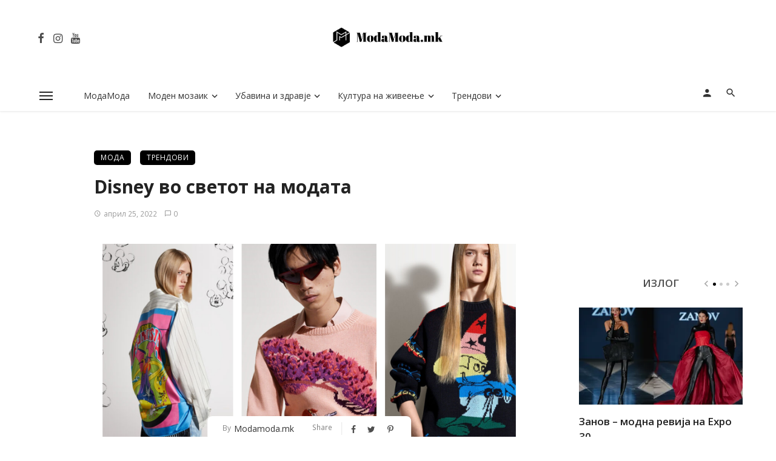

--- FILE ---
content_type: text/html; charset=UTF-8
request_url: https://modamoda.mk/disney-%D0%B2%D0%BE-%D1%81%D0%B2%D0%B5%D1%82%D0%BE%D1%82-%D0%BD%D0%B0-%D0%BC%D0%BE%D0%B4%D0%B0%D1%82%D0%B0/
body_size: 38081
content:
<!DOCTYPE html>
<html lang="mk-MK" prefix="og: https://ogp.me/ns#">
<head>
	<meta charset="UTF-8" />
    
    <meta name="viewport" content="width=device-width, initial-scale=1"/>
    
    <link rel="profile" href="/gmpg.org/xfn/11" />
    
    <!-- Schema meta -->
        <script type="application/ld+json">
    {
          "@context": "http://schema.org",
          "@type": "NewsArticle",
          "mainEntityOfPage": {
            "@type": "WebPage",
            "@id": "https://modamoda.mk/disney-%d0%b2%d0%be-%d1%81%d0%b2%d0%b5%d1%82%d0%be%d1%82-%d0%bd%d0%b0-%d0%bc%d0%be%d0%b4%d0%b0%d1%82%d0%b0/"
          },
          "headline": "Disney во светот на модата",
          "image": [
            "https://i0.wp.com/modamoda.mk/wp-content/uploads/2022/04/BeautyPlus_20220425201347859_org-1.jpg?fit=1600%2C900&#038;ssl=1"
           ],
          "datePublished": "2022-04-25T20:18:01+00:00",
          "dateModified": "2022-04-25T20:18:01+02:00",
          "author": {
            "@type": "Person",
            "name": "Modamoda.mk"
          },
           "publisher": {
            "@type": "Organization",
            "name": "ModaМoda.mk",
            "logo": {
              "@type": "ImageObject",
              "url": "https://i0.wp.com/modamoda.mk/wp-content/uploads/2020/10/so-tekst.jpg?fit=2269%2C474&#038;ssl=1"
            }
          },
          "description": ""
        }
        </script>
        
    <script type="application/javascript">var ajaxurl = "https://modamoda.mk/wp-admin/admin-ajax.php"</script>
	<!-- This site is optimized with the Yoast SEO plugin v26.6 - https://yoast.com/wordpress/plugins/seo/ -->
	<title>Disney во светот на модата - ModaМoda.mk</title>
	<link rel="canonical" href="https://modamoda.mk/disney-во-светот-на-модата/" />
	<meta property="og:locale" content="mk_MK" />
	<meta property="og:type" content="article" />
	<meta property="og:title" content="Disney во светот на модата - ModaМoda.mk" />
	<meta property="og:description" content="Stella McCartney и Disney ја претставија првата заедничка колекција, инспирирана од легендарниот анимиран филм од 1941 година, „ Fantasia“. Stella McCartney &amp; Disney Fantasia колекцијата, според преставувањето „ја комбинира модата и фантазијата“ , содржи нови принтови на Disney Fantasia и оригинална графика. Унисекс капсулната колекција содржи безвременски визуелни елементи и заеднички вредности на славење на природата, музиката и на експерименталната креативност. Колекцијата содржи облека за деца и за возрасни, како и бројни модни додатоци. Меѓу мотивите во кои доминираат филмските анимирани ликови се издвојува Мики Маус, како и ретки постери од 1940-тите, испечатени на свила. Модните додатоци ја надополнуваат колекцијата [&hellip;]" />
	<meta property="og:url" content="https://modamoda.mk/disney-во-светот-на-модата/" />
	<meta property="og:site_name" content="ModaМoda.mk" />
	<meta property="article:publisher" content="www.facebook.com/ModaModa-108467671048528" />
	<meta property="article:author" content="www.facebook.com/ModaModa-108467671048528" />
	<meta property="article:published_time" content="2022-04-25T18:18:01+00:00" />
	<meta property="og:image" content="https://i0.wp.com/modamoda.mk/wp-content/uploads/2022/04/BeautyPlus_20220425201347859_org-1.jpg?fit=1600%2C900&ssl=1" />
	<meta property="og:image:width" content="1600" />
	<meta property="og:image:height" content="900" />
	<meta property="og:image:type" content="image/jpeg" />
	<meta name="author" content="Modamoda.mk" />
	<meta name="twitter:card" content="summary_large_image" />
	<meta name="twitter:label1" content="Written by" />
	<meta name="twitter:data1" content="Modamoda.mk" />
	<script type="application/ld+json" class="yoast-schema-graph">{"@context":"https://schema.org","@graph":[{"@type":"Article","@id":"https://modamoda.mk/disney-%d0%b2%d0%be-%d1%81%d0%b2%d0%b5%d1%82%d0%be%d1%82-%d0%bd%d0%b0-%d0%bc%d0%be%d0%b4%d0%b0%d1%82%d0%b0/#article","isPartOf":{"@id":"https://modamoda.mk/disney-%d0%b2%d0%be-%d1%81%d0%b2%d0%b5%d1%82%d0%be%d1%82-%d0%bd%d0%b0-%d0%bc%d0%be%d0%b4%d0%b0%d1%82%d0%b0/"},"author":{"name":"Modamoda.mk","@id":"https://modamoda.mk/#/schema/person/e77b4091a4e2367e3611b14965b1311d"},"headline":"Disney во светот на модата","datePublished":"2022-04-25T18:18:01+00:00","mainEntityOfPage":{"@id":"https://modamoda.mk/disney-%d0%b2%d0%be-%d1%81%d0%b2%d0%b5%d1%82%d0%be%d1%82-%d0%bd%d0%b0-%d0%bc%d0%be%d0%b4%d0%b0%d1%82%d0%b0/"},"wordCount":161,"publisher":{"@id":"https://modamoda.mk/#/schema/person/e77b4091a4e2367e3611b14965b1311d"},"image":{"@id":"https://modamoda.mk/disney-%d0%b2%d0%be-%d1%81%d0%b2%d0%b5%d1%82%d0%be%d1%82-%d0%bd%d0%b0-%d0%bc%d0%be%d0%b4%d0%b0%d1%82%d0%b0/#primaryimage"},"thumbnailUrl":"https://i0.wp.com/modamoda.mk/wp-content/uploads/2022/04/BeautyPlus_20220425201347859_org-1.jpg?fit=1600%2C900&ssl=1","keywords":["Disney во светот на модата"],"articleSection":["Мода","Трендови"],"inLanguage":"mk-MK"},{"@type":"WebPage","@id":"https://modamoda.mk/disney-%d0%b2%d0%be-%d1%81%d0%b2%d0%b5%d1%82%d0%be%d1%82-%d0%bd%d0%b0-%d0%bc%d0%be%d0%b4%d0%b0%d1%82%d0%b0/","url":"https://modamoda.mk/disney-%d0%b2%d0%be-%d1%81%d0%b2%d0%b5%d1%82%d0%be%d1%82-%d0%bd%d0%b0-%d0%bc%d0%be%d0%b4%d0%b0%d1%82%d0%b0/","name":"Disney во светот на модата - ModaМoda.mk","isPartOf":{"@id":"https://modamoda.mk/#website"},"primaryImageOfPage":{"@id":"https://modamoda.mk/disney-%d0%b2%d0%be-%d1%81%d0%b2%d0%b5%d1%82%d0%be%d1%82-%d0%bd%d0%b0-%d0%bc%d0%be%d0%b4%d0%b0%d1%82%d0%b0/#primaryimage"},"image":{"@id":"https://modamoda.mk/disney-%d0%b2%d0%be-%d1%81%d0%b2%d0%b5%d1%82%d0%be%d1%82-%d0%bd%d0%b0-%d0%bc%d0%be%d0%b4%d0%b0%d1%82%d0%b0/#primaryimage"},"thumbnailUrl":"https://i0.wp.com/modamoda.mk/wp-content/uploads/2022/04/BeautyPlus_20220425201347859_org-1.jpg?fit=1600%2C900&ssl=1","datePublished":"2022-04-25T18:18:01+00:00","breadcrumb":{"@id":"https://modamoda.mk/disney-%d0%b2%d0%be-%d1%81%d0%b2%d0%b5%d1%82%d0%be%d1%82-%d0%bd%d0%b0-%d0%bc%d0%be%d0%b4%d0%b0%d1%82%d0%b0/#breadcrumb"},"inLanguage":"mk-MK","potentialAction":[{"@type":"ReadAction","target":["https://modamoda.mk/disney-%d0%b2%d0%be-%d1%81%d0%b2%d0%b5%d1%82%d0%be%d1%82-%d0%bd%d0%b0-%d0%bc%d0%be%d0%b4%d0%b0%d1%82%d0%b0/"]}]},{"@type":"ImageObject","inLanguage":"mk-MK","@id":"https://modamoda.mk/disney-%d0%b2%d0%be-%d1%81%d0%b2%d0%b5%d1%82%d0%be%d1%82-%d0%bd%d0%b0-%d0%bc%d0%be%d0%b4%d0%b0%d1%82%d0%b0/#primaryimage","url":"https://i0.wp.com/modamoda.mk/wp-content/uploads/2022/04/BeautyPlus_20220425201347859_org-1.jpg?fit=1600%2C900&ssl=1","contentUrl":"https://i0.wp.com/modamoda.mk/wp-content/uploads/2022/04/BeautyPlus_20220425201347859_org-1.jpg?fit=1600%2C900&ssl=1","width":1600,"height":900},{"@type":"BreadcrumbList","@id":"https://modamoda.mk/disney-%d0%b2%d0%be-%d1%81%d0%b2%d0%b5%d1%82%d0%be%d1%82-%d0%bd%d0%b0-%d0%bc%d0%be%d0%b4%d0%b0%d1%82%d0%b0/#breadcrumb","itemListElement":[{"@type":"ListItem","position":1,"name":"Home","item":"https://modamoda.mk/"},{"@type":"ListItem","position":2,"name":"Disney во светот на модата"}]},{"@type":"WebSite","@id":"https://modamoda.mk/#website","url":"https://modamoda.mk/","name":"ModaМoda.mk","description":"Мода","publisher":{"@id":"https://modamoda.mk/#/schema/person/e77b4091a4e2367e3611b14965b1311d"},"potentialAction":[{"@type":"SearchAction","target":{"@type":"EntryPoint","urlTemplate":"https://modamoda.mk/?s={search_term_string}"},"query-input":{"@type":"PropertyValueSpecification","valueRequired":true,"valueName":"search_term_string"}}],"inLanguage":"mk-MK"},{"@type":["Person","Organization"],"@id":"https://modamoda.mk/#/schema/person/e77b4091a4e2367e3611b14965b1311d","name":"Modamoda.mk","logo":{"@id":"https://modamoda.mk/#/schema/person/image/"},"sameAs":["http://modamoda.mk","www.facebook.com/ModaModa-108467671048528","https://www.instagram.com/modamoda.mk/","https://www.youtube.com/channel/UCIyPqeRvrAW4wPVQBHVUNCw?view_as=subscriber"],"url":"https://modamoda.mk/author/bobemodamoda/"}]}</script>
	<!-- / Yoast SEO plugin. -->



<!-- Search Engine Optimization by Rank Math - https://rankmath.com/ -->
<title>Disney во светот на модата - ModaМoda.mk</title>
<meta name="description" content="Stella McCartney и Disney ја претставија првата заедничка колекција, инспирирана од легендарниот анимиран филм од 1941 година, „ Fantasia“."/>
<meta name="robots" content="index, follow, max-snippet:-1, max-video-preview:-1, max-image-preview:large"/>
<link rel="canonical" href="https://modamoda.mk/disney-%d0%b2%d0%be-%d1%81%d0%b2%d0%b5%d1%82%d0%be%d1%82-%d0%bd%d0%b0-%d0%bc%d0%be%d0%b4%d0%b0%d1%82%d0%b0/" />
<meta property="og:locale" content="mk_MK" />
<meta property="og:type" content="article" />
<meta property="og:title" content="Disney во светот на модата - ModaМoda.mk" />
<meta property="og:description" content="Stella McCartney и Disney ја претставија првата заедничка колекција, инспирирана од легендарниот анимиран филм од 1941 година, „ Fantasia“." />
<meta property="og:url" content="https://modamoda.mk/disney-%d0%b2%d0%be-%d1%81%d0%b2%d0%b5%d1%82%d0%be%d1%82-%d0%bd%d0%b0-%d0%bc%d0%be%d0%b4%d0%b0%d1%82%d0%b0/" />
<meta property="og:site_name" content="ModaМoda.mk" />
<meta property="article:author" content="www.facebook.com/ModaModa-108467671048528" />
<meta property="article:tag" content="Disney во светот на модата" />
<meta property="article:section" content="Мода" />
<meta property="og:image" content="https://i0.wp.com/modamoda.mk/wp-content/uploads/2022/04/BeautyPlus_20220425201347859_org-1.jpg" />
<meta property="og:image:secure_url" content="https://i0.wp.com/modamoda.mk/wp-content/uploads/2022/04/BeautyPlus_20220425201347859_org-1.jpg" />
<meta property="og:image:width" content="1600" />
<meta property="og:image:height" content="900" />
<meta property="og:image:alt" content="Disney во светот на модата" />
<meta property="og:image:type" content="image/jpeg" />
<meta property="article:published_time" content="2022-04-25T20:18:01+02:00" />
<meta name="twitter:card" content="summary_large_image" />
<meta name="twitter:title" content="Disney во светот на модата - ModaМoda.mk" />
<meta name="twitter:description" content="Stella McCartney и Disney ја претставија првата заедничка колекција, инспирирана од легендарниот анимиран филм од 1941 година, „ Fantasia“." />
<meta name="twitter:image" content="https://i0.wp.com/modamoda.mk/wp-content/uploads/2022/04/BeautyPlus_20220425201347859_org-1.jpg" />
<meta name="twitter:label1" content="Written by" />
<meta name="twitter:data1" content="Modamoda.mk" />
<meta name="twitter:label2" content="Time to read" />
<meta name="twitter:data2" content="Less than a minute" />
<script type="application/ld+json" class="rank-math-schema">{"@context":"https://schema.org","@graph":[{"@type":"Organization","@id":"https://modamoda.mk/#organization","name":"Moda\u041coda.mk","url":"https://modamoda.mk","logo":{"@type":"ImageObject","@id":"https://modamoda.mk/#logo","url":"https://modamoda.mk/wp-content/uploads/2020/10/kocka.jpg","contentUrl":"https://modamoda.mk/wp-content/uploads/2020/10/kocka.jpg","caption":"Moda\u041coda.mk","inLanguage":"mk-MK","width":"1080","height":"1079"}},{"@type":"WebSite","@id":"https://modamoda.mk/#website","url":"https://modamoda.mk","name":"Moda\u041coda.mk","publisher":{"@id":"https://modamoda.mk/#organization"},"inLanguage":"mk-MK"},{"@type":"ImageObject","@id":"https://i0.wp.com/modamoda.mk/wp-content/uploads/2022/04/BeautyPlus_20220425201347859_org-1.jpg?fit=1600%2C900&amp;ssl=1","url":"https://i0.wp.com/modamoda.mk/wp-content/uploads/2022/04/BeautyPlus_20220425201347859_org-1.jpg?fit=1600%2C900&amp;ssl=1","width":"1600","height":"900","inLanguage":"mk-MK"},{"@type":"WebPage","@id":"https://modamoda.mk/disney-%d0%b2%d0%be-%d1%81%d0%b2%d0%b5%d1%82%d0%be%d1%82-%d0%bd%d0%b0-%d0%bc%d0%be%d0%b4%d0%b0%d1%82%d0%b0/#webpage","url":"https://modamoda.mk/disney-%d0%b2%d0%be-%d1%81%d0%b2%d0%b5%d1%82%d0%be%d1%82-%d0%bd%d0%b0-%d0%bc%d0%be%d0%b4%d0%b0%d1%82%d0%b0/","name":"Disney \u0432\u043e \u0441\u0432\u0435\u0442\u043e\u0442 \u043d\u0430 \u043c\u043e\u0434\u0430\u0442\u0430 - Moda\u041coda.mk","datePublished":"2022-04-25T20:18:01+02:00","dateModified":"2022-04-25T20:18:01+02:00","isPartOf":{"@id":"https://modamoda.mk/#website"},"primaryImageOfPage":{"@id":"https://i0.wp.com/modamoda.mk/wp-content/uploads/2022/04/BeautyPlus_20220425201347859_org-1.jpg?fit=1600%2C900&amp;ssl=1"},"inLanguage":"mk-MK"},{"@type":"Person","@id":"https://modamoda.mk/author/bobemodamoda/","name":"Modamoda.mk","url":"https://modamoda.mk/author/bobemodamoda/","image":{"@type":"ImageObject","@id":"https://secure.gravatar.com/avatar/eebf5fc78077b6c14081ab14c61ce2754824f852be778c0389112993a0996978?s=96&amp;d=blank&amp;r=g","url":"https://secure.gravatar.com/avatar/eebf5fc78077b6c14081ab14c61ce2754824f852be778c0389112993a0996978?s=96&amp;d=blank&amp;r=g","caption":"Modamoda.mk","inLanguage":"mk-MK"},"sameAs":["http://modamoda.mk","www.facebook.com/ModaModa-108467671048528"],"worksFor":{"@id":"https://modamoda.mk/#organization"}},{"@type":"NewsArticle","headline":"Disney \u0432\u043e \u0441\u0432\u0435\u0442\u043e\u0442 \u043d\u0430 \u043c\u043e\u0434\u0430\u0442\u0430 - Moda\u041coda.mk","keywords":"Disney \u0432\u043e \u0441\u0432\u0435\u0442\u043e\u0442 \u043d\u0430 \u043c\u043e\u0434\u0430\u0442\u0430","datePublished":"2022-04-25T20:18:01+02:00","dateModified":"2022-04-25T20:18:01+02:00","articleSection":"\u041c\u043e\u0434\u0430, \u0422\u0440\u0435\u043d\u0434\u043e\u0432\u0438","author":{"@id":"https://modamoda.mk/author/bobemodamoda/","name":"Modamoda.mk"},"publisher":{"@id":"https://modamoda.mk/#organization"},"description":"Stella McCartney \u0438 Disney \u0458\u0430 \u043f\u0440\u0435\u0442\u0441\u0442\u0430\u0432\u0438\u0458\u0430 \u043f\u0440\u0432\u0430\u0442\u0430 \u0437\u0430\u0435\u0434\u043d\u0438\u0447\u043a\u0430 \u043a\u043e\u043b\u0435\u043a\u0446\u0438\u0458\u0430, \u0438\u043d\u0441\u043f\u0438\u0440\u0438\u0440\u0430\u043d\u0430 \u043e\u0434 \u043b\u0435\u0433\u0435\u043d\u0434\u0430\u0440\u043d\u0438\u043e\u0442 \u0430\u043d\u0438\u043c\u0438\u0440\u0430\u043d \u0444\u0438\u043b\u043c \u043e\u0434 1941 \u0433\u043e\u0434\u0438\u043d\u0430, \u201e Fantasia\u201c.","name":"Disney \u0432\u043e \u0441\u0432\u0435\u0442\u043e\u0442 \u043d\u0430 \u043c\u043e\u0434\u0430\u0442\u0430 - Moda\u041coda.mk","@id":"https://modamoda.mk/disney-%d0%b2%d0%be-%d1%81%d0%b2%d0%b5%d1%82%d0%be%d1%82-%d0%bd%d0%b0-%d0%bc%d0%be%d0%b4%d0%b0%d1%82%d0%b0/#richSnippet","isPartOf":{"@id":"https://modamoda.mk/disney-%d0%b2%d0%be-%d1%81%d0%b2%d0%b5%d1%82%d0%be%d1%82-%d0%bd%d0%b0-%d0%bc%d0%be%d0%b4%d0%b0%d1%82%d0%b0/#webpage"},"image":{"@id":"https://i0.wp.com/modamoda.mk/wp-content/uploads/2022/04/BeautyPlus_20220425201347859_org-1.jpg?fit=1600%2C900&amp;ssl=1"},"inLanguage":"mk-MK","mainEntityOfPage":{"@id":"https://modamoda.mk/disney-%d0%b2%d0%be-%d1%81%d0%b2%d0%b5%d1%82%d0%be%d1%82-%d0%bd%d0%b0-%d0%bc%d0%be%d0%b4%d0%b0%d1%82%d0%b0/#webpage"}}]}</script>
<!-- /Rank Math WordPress SEO plugin -->

<link rel='dns-prefetch' href='//stats.wp.com' />
<link rel='dns-prefetch' href='//fonts.googleapis.com' />
<link rel='dns-prefetch' href='//widgets.wp.com' />
<link rel='dns-prefetch' href='//s0.wp.com' />
<link rel='dns-prefetch' href='//0.gravatar.com' />
<link rel='dns-prefetch' href='//1.gravatar.com' />
<link rel='dns-prefetch' href='//2.gravatar.com' />
<link rel='preconnect' href='//i0.wp.com' />
<link rel='preconnect' href='//c0.wp.com' />
<link rel='preconnect' href='https://fonts.gstatic.com' crossorigin />
<link rel="alternate" type="application/rss+xml" title="ModaМoda.mk &raquo; Фид" href="https://modamoda.mk/feed/" />
<link rel="alternate" type="application/rss+xml" title="ModaМoda.mk &raquo; фидови за коментари" href="https://modamoda.mk/comments/feed/" />
<link rel="alternate" type="application/rss+xml" title="ModaМoda.mk &raquo; Disney во светот на модата фидови за коментари" href="https://modamoda.mk/disney-%d0%b2%d0%be-%d1%81%d0%b2%d0%b5%d1%82%d0%be%d1%82-%d0%bd%d0%b0-%d0%bc%d0%be%d0%b4%d0%b0%d1%82%d0%b0/feed/" />
<link rel="alternate" title="oEmbed (JSON)" type="application/json+oembed" href="https://modamoda.mk/wp-json/oembed/1.0/embed?url=https%3A%2F%2Fmodamoda.mk%2Fdisney-%25d0%25b2%25d0%25be-%25d1%2581%25d0%25b2%25d0%25b5%25d1%2582%25d0%25be%25d1%2582-%25d0%25bd%25d0%25b0-%25d0%25bc%25d0%25be%25d0%25b4%25d0%25b0%25d1%2582%25d0%25b0%2F" />
<link rel="alternate" title="oEmbed (XML)" type="text/xml+oembed" href="https://modamoda.mk/wp-json/oembed/1.0/embed?url=https%3A%2F%2Fmodamoda.mk%2Fdisney-%25d0%25b2%25d0%25be-%25d1%2581%25d0%25b2%25d0%25b5%25d1%2582%25d0%25be%25d1%2582-%25d0%25bd%25d0%25b0-%25d0%25bc%25d0%25be%25d0%25b4%25d0%25b0%25d1%2582%25d0%25b0%2F&#038;format=xml" />
<style id='wp-img-auto-sizes-contain-inline-css' type='text/css'>
img:is([sizes=auto i],[sizes^="auto," i]){contain-intrinsic-size:3000px 1500px}
/*# sourceURL=wp-img-auto-sizes-contain-inline-css */
</style>

<style id='wp-emoji-styles-inline-css' type='text/css'>

	img.wp-smiley, img.emoji {
		display: inline !important;
		border: none !important;
		box-shadow: none !important;
		height: 1em !important;
		width: 1em !important;
		margin: 0 0.07em !important;
		vertical-align: -0.1em !important;
		background: none !important;
		padding: 0 !important;
	}
/*# sourceURL=wp-emoji-styles-inline-css */
</style>
<link rel='stylesheet' id='wp-block-library-css' href='https://c0.wp.com/c/6.9/wp-includes/css/dist/block-library/style.min.css' type='text/css' media='all' />
<style id='global-styles-inline-css' type='text/css'>
:root{--wp--preset--aspect-ratio--square: 1;--wp--preset--aspect-ratio--4-3: 4/3;--wp--preset--aspect-ratio--3-4: 3/4;--wp--preset--aspect-ratio--3-2: 3/2;--wp--preset--aspect-ratio--2-3: 2/3;--wp--preset--aspect-ratio--16-9: 16/9;--wp--preset--aspect-ratio--9-16: 9/16;--wp--preset--color--black: #000000;--wp--preset--color--cyan-bluish-gray: #abb8c3;--wp--preset--color--white: #ffffff;--wp--preset--color--pale-pink: #f78da7;--wp--preset--color--vivid-red: #cf2e2e;--wp--preset--color--luminous-vivid-orange: #ff6900;--wp--preset--color--luminous-vivid-amber: #fcb900;--wp--preset--color--light-green-cyan: #7bdcb5;--wp--preset--color--vivid-green-cyan: #00d084;--wp--preset--color--pale-cyan-blue: #8ed1fc;--wp--preset--color--vivid-cyan-blue: #0693e3;--wp--preset--color--vivid-purple: #9b51e0;--wp--preset--gradient--vivid-cyan-blue-to-vivid-purple: linear-gradient(135deg,rgb(6,147,227) 0%,rgb(155,81,224) 100%);--wp--preset--gradient--light-green-cyan-to-vivid-green-cyan: linear-gradient(135deg,rgb(122,220,180) 0%,rgb(0,208,130) 100%);--wp--preset--gradient--luminous-vivid-amber-to-luminous-vivid-orange: linear-gradient(135deg,rgb(252,185,0) 0%,rgb(255,105,0) 100%);--wp--preset--gradient--luminous-vivid-orange-to-vivid-red: linear-gradient(135deg,rgb(255,105,0) 0%,rgb(207,46,46) 100%);--wp--preset--gradient--very-light-gray-to-cyan-bluish-gray: linear-gradient(135deg,rgb(238,238,238) 0%,rgb(169,184,195) 100%);--wp--preset--gradient--cool-to-warm-spectrum: linear-gradient(135deg,rgb(74,234,220) 0%,rgb(151,120,209) 20%,rgb(207,42,186) 40%,rgb(238,44,130) 60%,rgb(251,105,98) 80%,rgb(254,248,76) 100%);--wp--preset--gradient--blush-light-purple: linear-gradient(135deg,rgb(255,206,236) 0%,rgb(152,150,240) 100%);--wp--preset--gradient--blush-bordeaux: linear-gradient(135deg,rgb(254,205,165) 0%,rgb(254,45,45) 50%,rgb(107,0,62) 100%);--wp--preset--gradient--luminous-dusk: linear-gradient(135deg,rgb(255,203,112) 0%,rgb(199,81,192) 50%,rgb(65,88,208) 100%);--wp--preset--gradient--pale-ocean: linear-gradient(135deg,rgb(255,245,203) 0%,rgb(182,227,212) 50%,rgb(51,167,181) 100%);--wp--preset--gradient--electric-grass: linear-gradient(135deg,rgb(202,248,128) 0%,rgb(113,206,126) 100%);--wp--preset--gradient--midnight: linear-gradient(135deg,rgb(2,3,129) 0%,rgb(40,116,252) 100%);--wp--preset--font-size--small: 13px;--wp--preset--font-size--medium: 20px;--wp--preset--font-size--large: 36px;--wp--preset--font-size--x-large: 42px;--wp--preset--spacing--20: 0.44rem;--wp--preset--spacing--30: 0.67rem;--wp--preset--spacing--40: 1rem;--wp--preset--spacing--50: 1.5rem;--wp--preset--spacing--60: 2.25rem;--wp--preset--spacing--70: 3.38rem;--wp--preset--spacing--80: 5.06rem;--wp--preset--shadow--natural: 6px 6px 9px rgba(0, 0, 0, 0.2);--wp--preset--shadow--deep: 12px 12px 50px rgba(0, 0, 0, 0.4);--wp--preset--shadow--sharp: 6px 6px 0px rgba(0, 0, 0, 0.2);--wp--preset--shadow--outlined: 6px 6px 0px -3px rgb(255, 255, 255), 6px 6px rgb(0, 0, 0);--wp--preset--shadow--crisp: 6px 6px 0px rgb(0, 0, 0);}:where(.is-layout-flex){gap: 0.5em;}:where(.is-layout-grid){gap: 0.5em;}body .is-layout-flex{display: flex;}.is-layout-flex{flex-wrap: wrap;align-items: center;}.is-layout-flex > :is(*, div){margin: 0;}body .is-layout-grid{display: grid;}.is-layout-grid > :is(*, div){margin: 0;}:where(.wp-block-columns.is-layout-flex){gap: 2em;}:where(.wp-block-columns.is-layout-grid){gap: 2em;}:where(.wp-block-post-template.is-layout-flex){gap: 1.25em;}:where(.wp-block-post-template.is-layout-grid){gap: 1.25em;}.has-black-color{color: var(--wp--preset--color--black) !important;}.has-cyan-bluish-gray-color{color: var(--wp--preset--color--cyan-bluish-gray) !important;}.has-white-color{color: var(--wp--preset--color--white) !important;}.has-pale-pink-color{color: var(--wp--preset--color--pale-pink) !important;}.has-vivid-red-color{color: var(--wp--preset--color--vivid-red) !important;}.has-luminous-vivid-orange-color{color: var(--wp--preset--color--luminous-vivid-orange) !important;}.has-luminous-vivid-amber-color{color: var(--wp--preset--color--luminous-vivid-amber) !important;}.has-light-green-cyan-color{color: var(--wp--preset--color--light-green-cyan) !important;}.has-vivid-green-cyan-color{color: var(--wp--preset--color--vivid-green-cyan) !important;}.has-pale-cyan-blue-color{color: var(--wp--preset--color--pale-cyan-blue) !important;}.has-vivid-cyan-blue-color{color: var(--wp--preset--color--vivid-cyan-blue) !important;}.has-vivid-purple-color{color: var(--wp--preset--color--vivid-purple) !important;}.has-black-background-color{background-color: var(--wp--preset--color--black) !important;}.has-cyan-bluish-gray-background-color{background-color: var(--wp--preset--color--cyan-bluish-gray) !important;}.has-white-background-color{background-color: var(--wp--preset--color--white) !important;}.has-pale-pink-background-color{background-color: var(--wp--preset--color--pale-pink) !important;}.has-vivid-red-background-color{background-color: var(--wp--preset--color--vivid-red) !important;}.has-luminous-vivid-orange-background-color{background-color: var(--wp--preset--color--luminous-vivid-orange) !important;}.has-luminous-vivid-amber-background-color{background-color: var(--wp--preset--color--luminous-vivid-amber) !important;}.has-light-green-cyan-background-color{background-color: var(--wp--preset--color--light-green-cyan) !important;}.has-vivid-green-cyan-background-color{background-color: var(--wp--preset--color--vivid-green-cyan) !important;}.has-pale-cyan-blue-background-color{background-color: var(--wp--preset--color--pale-cyan-blue) !important;}.has-vivid-cyan-blue-background-color{background-color: var(--wp--preset--color--vivid-cyan-blue) !important;}.has-vivid-purple-background-color{background-color: var(--wp--preset--color--vivid-purple) !important;}.has-black-border-color{border-color: var(--wp--preset--color--black) !important;}.has-cyan-bluish-gray-border-color{border-color: var(--wp--preset--color--cyan-bluish-gray) !important;}.has-white-border-color{border-color: var(--wp--preset--color--white) !important;}.has-pale-pink-border-color{border-color: var(--wp--preset--color--pale-pink) !important;}.has-vivid-red-border-color{border-color: var(--wp--preset--color--vivid-red) !important;}.has-luminous-vivid-orange-border-color{border-color: var(--wp--preset--color--luminous-vivid-orange) !important;}.has-luminous-vivid-amber-border-color{border-color: var(--wp--preset--color--luminous-vivid-amber) !important;}.has-light-green-cyan-border-color{border-color: var(--wp--preset--color--light-green-cyan) !important;}.has-vivid-green-cyan-border-color{border-color: var(--wp--preset--color--vivid-green-cyan) !important;}.has-pale-cyan-blue-border-color{border-color: var(--wp--preset--color--pale-cyan-blue) !important;}.has-vivid-cyan-blue-border-color{border-color: var(--wp--preset--color--vivid-cyan-blue) !important;}.has-vivid-purple-border-color{border-color: var(--wp--preset--color--vivid-purple) !important;}.has-vivid-cyan-blue-to-vivid-purple-gradient-background{background: var(--wp--preset--gradient--vivid-cyan-blue-to-vivid-purple) !important;}.has-light-green-cyan-to-vivid-green-cyan-gradient-background{background: var(--wp--preset--gradient--light-green-cyan-to-vivid-green-cyan) !important;}.has-luminous-vivid-amber-to-luminous-vivid-orange-gradient-background{background: var(--wp--preset--gradient--luminous-vivid-amber-to-luminous-vivid-orange) !important;}.has-luminous-vivid-orange-to-vivid-red-gradient-background{background: var(--wp--preset--gradient--luminous-vivid-orange-to-vivid-red) !important;}.has-very-light-gray-to-cyan-bluish-gray-gradient-background{background: var(--wp--preset--gradient--very-light-gray-to-cyan-bluish-gray) !important;}.has-cool-to-warm-spectrum-gradient-background{background: var(--wp--preset--gradient--cool-to-warm-spectrum) !important;}.has-blush-light-purple-gradient-background{background: var(--wp--preset--gradient--blush-light-purple) !important;}.has-blush-bordeaux-gradient-background{background: var(--wp--preset--gradient--blush-bordeaux) !important;}.has-luminous-dusk-gradient-background{background: var(--wp--preset--gradient--luminous-dusk) !important;}.has-pale-ocean-gradient-background{background: var(--wp--preset--gradient--pale-ocean) !important;}.has-electric-grass-gradient-background{background: var(--wp--preset--gradient--electric-grass) !important;}.has-midnight-gradient-background{background: var(--wp--preset--gradient--midnight) !important;}.has-small-font-size{font-size: var(--wp--preset--font-size--small) !important;}.has-medium-font-size{font-size: var(--wp--preset--font-size--medium) !important;}.has-large-font-size{font-size: var(--wp--preset--font-size--large) !important;}.has-x-large-font-size{font-size: var(--wp--preset--font-size--x-large) !important;}
/*# sourceURL=global-styles-inline-css */
</style>

<style id='classic-theme-styles-inline-css' type='text/css'>
/*! This file is auto-generated */
.wp-block-button__link{color:#fff;background-color:#32373c;border-radius:9999px;box-shadow:none;text-decoration:none;padding:calc(.667em + 2px) calc(1.333em + 2px);font-size:1.125em}.wp-block-file__button{background:#32373c;color:#fff;text-decoration:none}
/*# sourceURL=/wp-includes/css/classic-themes.min.css */
</style>
<link rel='stylesheet' id='fontawesome-latest-css-css' href='https://modamoda.mk/wp-content/plugins/accesspress-social-login-lite/css/font-awesome/fontawesome.css?ver=3.4.6' type='text/css' media='all' />
<link rel='stylesheet' id='apsl-frontend-css-css' href='https://modamoda.mk/wp-content/plugins/accesspress-social-login-lite/css/frontend.css?ver=3.4.6' type='text/css' media='all' />
<link rel='stylesheet' id='contact-form-7-css' href='https://modamoda.mk/wp-content/plugins/contact-form-7/includes/css/styles.css?ver=6.1.4' type='text/css' media='all' />
<link rel='stylesheet' id='ceris-vendors-css' href='https://modamoda.mk/wp-content/themes/ceris/css/vendors.css?ver=6.9' type='text/css' media='all' />
<link rel='stylesheet' id='ceris-style-css' href='https://modamoda.mk/wp-content/themes/ceris/css/style.css?ver=6.9' type='text/css' media='all' />
<style id='ceris-style-inline-css' type='text/css'>
.site-footer, .footer-3.site-footer, .footer-5.site-footer, .footer-6.site-footer , .site-footer.footer-7 .site-footer__section:first-child, .site-footer.footer-8 .site-footer__section:first-child
                                        {background: #ffffff;}.atbs-ceris-block:not(:last-child) {margin-bottom: 80px;}@media(min-width: 576px){.atbs-ceris-block-custom-margin .block-heading:not(.widget__title){margin-bottom: 40px;} }::selection {color: #FFF; background: #000000;}::-webkit-selection {color: #FFF; background: #000000;}.scroll-count-percent .progress__value {stroke: #000000;}  .ceris-feature-i .sub-posts .block-heading__view-all a, .atbs-ceris-carousel.atbs-ceris-carousel-post-vertical .owl-prev, .atbs-ceris-carousel.atbs-ceris-carousel-post-vertical .owl-next, .post--overlay-back-face .button__readmore:hover i, .post--vertical-has-media .list-index, .navigation--main .sub-menu li:hover>a, .infinity-single-trigger:before, .ceris-icon-load-infinity-single:before, .atbs-article-reactions .atbs-reactions-content.active .atbs-reaction-count, .atbs-article-reactions .atbs-reactions-content:active .atbs-reaction-count, .post-slider-text-align-center .owl-carousel .owl-prev, .post-slider-text-align-center .owl-carousel .owl-next, .ceris-category-tiles .owl-carousel .owl-prev, .ceris-category-tiles .owl-carousel .owl-next, 
                                    a.block-heading__secondary, .atbs-ceris-pagination a.btn-default, 
                                    .atbs-ceris-pagination a.btn-default:active, 
                                    .atbs-ceris-pagination a.btn-default:hover, 
                                    .atbs-ceris-pagination a.btn-default:focus, 
                                    .atbs-ceris-search-full .result-default, 
                                    .atbs-ceris-search-full .result-default .search-module-heading, 
                                    .search-module-heading, .atbs-ceris-post--grid-c-update .atbs-ceris-carousel.nav-circle .owl-prev, .single .entry-meta .entry-author__name, .pagination-circle .atbs-ceris-pagination__item.atbs-ceris-pagination__item-next:hover,
                                    .pagination-circle .atbs-ceris-pagination__item.atbs-ceris-pagination__item-prev:hover, 
                                    .atbs-ceris-video-has-post-list .main-post .post-type-icon, .widget-subscribe .subscribe-form__fields button, 
                                    .list-index, a, a:hover, a:focus, a:active, .color-primary, .site-title, 
                                    .entry-tags ul > li > a:hover, .social-share-label, .ceris-single .single-header--top .entry-author__name, .atbs-ceris-widget-indexed-posts-b .posts-list > li .post__title:after, .posts-navigation .post:hover .posts-navigation__label,
                                    .posts-navigation .post:hover .post__title, .sticky-ceris-post .cerisStickyMark i, .typography-copy blockquote:before, .comment-content blockquote:before, .listing--list-large .post__readmore:hover .readmore__text,
                                    .post--horizontal-reverse-big.post--horizontal-reverse-big__style-3 .post__readmore .readmore__text:hover, .reviews-score-average, .star-item.star-full i:before,
                                    .wc-block-grid__product-rating .star-rating span:before, .wc-block-grid__product-rating .wc-block-grid__product-rating__stars span:before,
                                    .woocommerce-message::before, .woocommerce-info::before, .woocommerce-error::before, .woocommerce-downloads .woocommerce-info:before
            {color: #000000;}.ceris-grid-j .icon-has-animation .btn-play-left-not-center.post-type-icon:after, div.wpforms-container-full .wpforms-form button[type=submit], div.wpforms-container-full .wpforms-form button[type=submit]:hover{background-color: #000000;} .ceris-grid-j .btn-play-left-not-center .circle, .scroll-count-percent .btn-bookmark-icon .bookmark-status-saved path {fill: #000000;} .infinity-single-trigger:before, .ceris-grid-j .btn-play-left-not-center .g-path path{fill: #fff;}@media(max-width: 768px) {.ceris-grid-j .icon-has-animation .btn-play-left-not-center.post-type-icon:after{background-color: #fff;} }@media(max-width: 768px) {.ceris-grid-j .btn-play-left-not-center .circle{fill: #fff;} } @media(max-width: 768px) {.ceris-grid-j .btn-play-left-not-center .g-path path{fill: #000;} }@media(max-width: 768px) {.ceris-module-video .post-list-no-thumb-3i .posts-no-thumb .post-type-icon:after{background-color: #000000;} }@media(max-width: 768px) {.ceris-module-video .post-list-no-thumb-3i .list-item .posts-no-thumb:hover .post-type-icon:after{background-color: #fff;} }@media(max-width: 768px) {.ceris-module-video .post-list-no-thumb-3i .list-item:first-child .posts-no-thumb:hover .post-type-icon:after{background-color: #fff;} }@media(max-width: 768px) {.ceris-module-video .post-list-no-thumb-3i:hover .list-item:first-child .posts-no-thumb .post-type-icon:after{background-color: #000000;} }@media(max-width: 768px) {.ceris-module-video .post-list-no-thumb-3i .list-item:first-child .posts-no-thumb:hover .post-type-icon:after{background-color: #fff;} }@media (max-width: 380px){.featured-slider-d .owl-carousel .owl-dot.active span{background-color: #000000;}}.g-path path {fill: #000;} .circle{fill: #fff;}@media(max-width: 576px) {.atbs-ceris-post--vertical-3i-row .post--vertical .post__cat{background-color: #000000;} }.atbs-article-reactions .atbs-reactions-content:hover{
                border-color: rgba(0, 0, 0,0.3);
            } .post-no-thumb-height-default:hover{
                box-shadow: 0 45px 25px -20px rgba(0, 0, 0,0.27);
            } .ceris-feature-h .owl-item.active .post--overlay-height-275 .post__thumb--overlay.post__thumb:after{
                background-color: rgba(0, 0, 0,0.8);
            } .post-list-no-thumb-3i .list-item:first-child:hover:before, .post-list-no-thumb-3i .list-item:hover:before{
                background-color: rgba(0, 0, 0, 0.4);
            } .ceris-grid-carousel-d .owl-stage .post--card-overlay-middle-has-hidden-content:hover .post__thumb--overlay.post__thumb:after, .ceris-grid-carousel-d .owl-stage .owl-item.active.center .post--card-overlay-middle-has-hidden-content:hover .post__thumb--overlay.post__thumb:after{
                -webkit-box-shadow: 0px 20px 27px 0 rgba(0, 0, 0,0.2);
                box-shadow: 0px 20px 27px 0 rgba(0, 0, 0,0.2);
            } @media(min-width:992px){
                                .post--overlay-hover-effect .post__thumb--overlay.post__thumb:after{
                                    background-color: #000000;
                                }
            }.atbs-ceris-block__aside-left .banner__button, .ceris-feature-k .atbs-ceris-carousel-nav-custom-holder .owl-prev:hover, .ceris-feature-k .atbs-ceris-carousel-nav-custom-holder .owl-next:hover, .ceris-feature-k .atbs-ceris-block__inner::before, .ceris-feature-i .atbs-ceris-carousel-nav-custom-holder .owl-prev:hover, .ceris-feature-i .atbs-ceris-carousel-nav-custom-holder .owl-next:hover, .ceris-feature-j .sub-posts .atbs-ceris-carousel-nav-custom-holder .owl-prev:hover, .ceris-feature-j .sub-posts .atbs-ceris-carousel-nav-custom-holder .owl-next:hover, .ceris-feature-h .owl-item.active + .owl-item.active .post--overlay-height-275 .post__cat-has-line:before, .atbs-ceris-carousel.atbs-ceris-carousel-post-vertical .owl-prev:hover, .atbs-ceris-carousel.atbs-ceris-carousel-post-vertical .owl-next:hover, .ceris-feature-f .button__readmore--round:hover i, .post--overlay-hover-effect .post__text-backface .post__readmore .button__readmore:hover,
             
             .post--overlay-hover-effect.post--overlay-bottom,
              .post--overlay-back-face,
              .pagination-circle .atbs-ceris-pagination__item:not(.atbs-ceris-pagination__dots):hover, .open-sub-col, .atbs-ceris-posts-feature-a-update .atbs-ceris-carousel.nav-circle .owl-prev:hover,
            .atbs-ceris-posts-feature-a-update .atbs-ceris-carousel.nav-circle .owl-next:hover, .owl-carousel.button--dots-center-nav .owl-prev:hover, .owl-carousel.button--dots-center-nav .owl-next:hover, .section-has-subscribe-no-border > .btn:focus, .section-has-subscribe-no-border > .btn:active, .section-has-subscribe-no-border > *:hover, .widget-slide .atbs-ceris-carousel .owl-dot.active span, .featured-slider-e .owl-carousel .owl-prev:hover, .featured-slider-e .owl-carousel .owl-next:hover, .post--horizontal-hasbackground.post:hover, .post-slider-text-align-center .owl-carousel .owl-prev:hover, .post-slider-text-align-center .owl-carousel .owl-next:hover, .atbs-ceris-pagination [class*='js-ajax-load-']:active, .atbs-ceris-pagination [class*='js-ajax-load-']:hover, .atbs-ceris-pagination [class*='js-ajax-load-']:focus, .atbs-ceris-widget-indexed-posts-a .posts-list>li .post__thumb:after, .post-list-no-thumb-3i:hover .list-item:first-child .post__cat:before, .header-17 .btn-subscribe-theme, .header-13 .btn-subscribe-theme, .header-16 .offcanvas-menu-toggle.navigation-bar-btn, .atbs-ceris-widget-posts-list.atbs-ceris-widget-posts-list-overlay-first ul:hover li.active .post--overlay .post__cat:before, .dots-circle .owl-dot.active span, .atbs-ceris-search-full .popular-tags .entry-tags ul > li > a, .atbs-ceris-search-full .form-control, .atbs-ceris-post--grid-g-update .post-grid-carousel .owl-dot.active span, .nav-row-circle .owl-prev:hover, .nav-row-circle .owl-next:hover, .post--grid--2i_row .post-no-thumb-title-line, .atbs-ceris-post--grid-d-update .post-no-thumb-title-line, .atbs-ceris-posts-feature .post-sub .list-item:hover .post__cat:before, .atbs-ceris-post--grid-c-update .post-main .owl-item.active + .owl-item.active .post__cat:before, .atbs-ceris-post--grid-c-update .atbs-ceris-carousel.nav-circle .owl-next, .atbs-ceris-post--grid-c-update .post-main .owl-item.active .post-no-thumb-title-line, .post-no-thumb-height-default:hover, .carousel-dots-count-number .owl-dot.active span, .header-16 .btn-subscribe-theme, .header-14 .btn-subscribe-theme, .header-11 .btn-subscribe-theme, .atbs-ceris-pagination [class*='js-ajax-load-'], .atbs-ceris-post--overlay-first-big .post--overlay:hover .background-img:after, .post-list-no-thumb-3i .list-item:hover, .post__cat-has-line:before, .category-tile__name, .cat-0.cat-theme-bg.cat-theme-bg, .primary-bg-color, .navigation--main > li > a:before, .atbs-ceris-pagination__item-current, .atbs-ceris-pagination__item-current:hover, 
            .atbs-ceris-pagination__item-current:focus, .atbs-ceris-pagination__item-current:active, .atbs-ceris-pagination--next-n-prev .atbs-ceris-pagination__links a:last-child .atbs-ceris-pagination__item,
            .subscribe-form__fields input[type='submit'], .has-overlap-bg:before, .post__cat--bg, a.post__cat--bg, .entry-cat--bg, a.entry-cat--bg, 
            .comments-count-box, .atbs-ceris-widget--box .widget__title, 
            .widget_calendar td a:before, .widget_calendar #today, .widget_calendar #today a, .entry-action-btn, .posts-navigation__label:before, 
            .comment-form .form-submit input[type='submit'], .atbs-ceris-carousel-dots-b .swiper-pagination-bullet-active,
             .site-header--side-logo .header-logo:not(.header-logo--mobile), .list-square-bullet > li > *:before, .list-square-bullet-exclude-first > li:not(:first-child) > *:before,
             .btn-primary, .btn-primary:active, .btn-primary:focus, .btn-primary:hover, 
             .btn-primary.active.focus, .btn-primary.active:focus, .btn-primary.active:hover, .btn-primary:active.focus, .btn-primary:active:focus, .btn-primary:active:hover, .header-10 .navigation--main > li > a:before, 
             .atbs-ceris-feature-slider .post__readmore, .atbs-ceris-grid-carousel .atbs-ceris-carousel .owl-dot:last-child.active span, .atbs-ceris-grid-carousel .atbs-ceris-carousel .owl-dot.active span,  
             .atbs-ceris-post-slide-has-list .atbs-ceris-post-slide-text-center .atbs-ceris-carousel .owl-dot.active span, 
             .pagination-circle .atbs-ceris-pagination__item:hover, .pagination-circle .atbs-ceris-pagination__item.atbs-ceris-pagination__item-current, .social-share-label:before, .social-share ul li a svg:hover, 
             .comment-form .form-submit input[type='submit'], input[type='button']:not(.btn), input[type='reset']:not(.btn), input[type='submit']:not(.btn), .form-submit input, 
             .comment-form .form-submit input[type='submit']:active, .comment-form .form-submit input[type='submit']:focus, .comment-form .form-submit input[type='submit']:hover,
             .reviews-rating .rating-form .rating-submit, .reviews-rating .rating-form .rating-submit:hover, .ceris-bookmark-page-notification,
             .rating-star, .score-item .score-percent, .ceris-grid-w .post-slide .owl-carousel, .widget-subscribe .widget-subscribe__inner,
             .ceris-grid-carousel-d .owl-stage .post--card-overlay-middle-has-hidden-content:hover .post__thumb--overlay.post__thumb:after, .ceris-grid-carousel-d .owl-stage .owl-item.active.center .post--card-overlay-middle-has-hidden-content:hover .post__thumb--overlay.post__thumb:after,
             .post--vertical-thumb-70-background .button__readmore--outline:hover i, .atbs-ceris-search-full--result .atbs-ceris-pagination .btn,
             .atbs-ceris-posts-feature-c-update.ceris-light-mode .owl-carousel .owl-prev:hover, .atbs-ceris-posts-feature-c-update.ceris-light-mode .owl-carousel .owl-next:hover,
             .editor-styles-wrapper .wc-block-grid__products .wc-block-grid__product .wc-block-grid__product-onsale, .wc-block-grid__product-onsale,
             .woocommerce .wc-block-grid__product .wp-block-button__link:hover, .woocommerce ul.products li.product .onsale, 
             .woocommerce .editor-styles-wrapper .wc-block-grid__products .wc-block-grid__product .wc-block-grid__product-onsale, .woocommerce .wc-block-grid__product-onsale,
             .woocommerce #respond input#submit, .woocommerce #respond input#submit:hover, .woocommerce a.button:hover, .woocommerce button.button:hover, .woocommerce input.button:hover,
             .woocommerce .wp-block-button__link, .woocommerce .wp-block-button:not(.wc-block-grid__product-add-to-cart) .wp-block-button__link,
             .woocommerce nav.woocommerce-pagination ul li a:focus, .woocommerce nav.woocommerce-pagination ul li a:hover, .woocommerce nav.woocommerce-pagination ul li span.current,
             .woocommerce div.product form.cart .button, .woocommerce div.product .woocommerce-tabs ul.tabs li.active, .woocommerce-Tabs-panel .comment-reply-title:before,
             .woocommerce button.button, .woocommerce a.button.wc-backward, .woocommerce a.button.alt, .woocommerce a.button.alt:hover,
             .woocommerce-message a.button, .woocommerce-downloads .woocommerce-Message a.button,
             .woocommerce button.button.alt, .woocommerce button.button.alt:hover, .woocommerce.widget_product_search .woocommerce-product-search button,
             .woocommerce .widget_price_filter .ui-slider .ui-slider-range, .woocommerce .widget_price_filter .ui-slider .ui-slider-handle, .header-current-reading-article .current-reading-article-label,
             #cookie-notice .cn-button, .atbs-ceris-widget-posts-list.atbs-ceris-widget-posts-list-overlay-first .posts-list:hover li.active  .post__cat:before,
             .ceris-mobile-share-socials ul li:hover a, .ceris-admin-delete-review
            {background-color: #000000;}.site-header--skin-4 .navigation--main > li > a:before
            {background-color: #000000 !important;}@media(max-width: 767px){
                .atbs-ceris-post--grid-c-update .atbs-ceris-carousel.nav-circle .owl-prev,
                .atbs-ceris-post--grid-c-update .atbs-ceris-carousel.nav-circle .owl-next{
                        color: #000000 !important;
                    }
                }.post-score-hexagon .hexagon-svg g path
            {fill: #000000;}.ceris-feature-k .atbs-ceris-carousel-nav-custom-holder .owl-prev:hover, .ceris-feature-k .atbs-ceris-carousel-nav-custom-holder .owl-next:hover, .ceris-feature-i .atbs-ceris-carousel-nav-custom-holder .owl-prev:hover, .ceris-feature-i .atbs-ceris-carousel-nav-custom-holder .owl-next:hover, .ceris-feature-j .sub-posts .atbs-ceris-carousel-nav-custom-holder .owl-prev:hover, .ceris-feature-j .sub-posts .atbs-ceris-carousel-nav-custom-holder .owl-next:hover, .post--overlay-line-top-hover:hover::after, .ceris-feature-f .button__readmore--round:hover i, .post--overlay-hover-effect .post__text-backface .post__readmore .button__readmore:hover, .ceris-about-module .about__content, .atbs-ceris-posts-feature-a-update .atbs-ceris-carousel.nav-circle .owl-prev:hover,
.atbs-ceris-posts-feature-a-update .atbs-ceris-carousel.nav-circle .owl-next:hover, .owl-carousel.button--dots-center-nav .owl-prev:hover, .owl-carousel.button--dots-center-nav .owl-next:hover, .atbs-article-reactions .atbs-reactions-content.active, .atbs-ceris-pagination [class*='js-ajax-load-']:active, .atbs-ceris-pagination [class*='js-ajax-load-']:hover, .atbs-ceris-pagination [class*='js-ajax-load-']:focus, .atbs-ceris-search-full--result .atbs-ceris-pagination .btn, .atbs-ceris-pagination [class*='js-ajax-load-'], .comment-form .form-submit input[type='submit'], .form-submit input:hover, .comment-form .form-submit input[type='submit']:active, .comment-form .form-submit input[type='submit']:focus, .comment-form .form-submit input[type='submit']:hover, .has-overlap-frame:before, .atbs-ceris-gallery-slider .fotorama__thumb-border, .bypostauthor > .comment-body .comment-author > img,
.post--vertical-thumb-70-background .button__readmore--outline:hover i, .block-heading.block-heading--style-7,
.atbs-ceris-posts-feature-c-update.ceris-light-mode .owl-carousel .owl-prev:hover,
.atbs-ceris-posts-feature-c-update.ceris-light-mode .owl-carousel .owl-next:hover,
.ceris-mobile-share-socials ul li:hover a,
.wc-block-grid__product .wp-block-button__link:hover, .woocommerce #respond input#submit:hover, .woocommerce a.button:hover, .woocommerce button.button:hover, .woocommerce input.button:hover
            {border-color: #000000;}.atbs-ceris-pagination--next-n-prev .atbs-ceris-pagination__links a:last-child .atbs-ceris-pagination__item:after, .typography-copy blockquote, .comment-content blockquote
            {border-left-color: #000000;}.comments-count-box:before, .bk-preload-wrapper:after, .woocommerce-error, .woocommerce-message, .woocommerce-info
            {border-top-color: #000000;}.bk-preload-wrapper:after
            {border-bottom-color: #000000;}.navigation--offcanvas li > a:after
            {border-right-color: #000000;}.post--single-cover-gradient .single-header
            {
                background-image: -webkit-linear-gradient( bottom , #000000 0%, rgba(252, 60, 45, 0.7) 50%, rgba(252, 60, 45, 0) 100%);
                background-image: linear-gradient(to top, #000000 0%, rgba(252, 60, 45, 0.7) 50%, rgba(252, 60, 45, 0) 100%);
            }@media (max-width: 576px){
                .atbs-ceris-posts-feature .post-sub .list-item:nth-child(2), .atbs-ceris-posts-feature .post-sub .list-item:not(:nth-child(2)) .post__cat-has-line:before {
                    background-color: #000000;
                }
            }
                .ceris-feature-k .atbs-ceris-block__inner::before{
                    box-shadow: 
                    -210px 0 1px #000000, -180px 0 1px #000000, -150px 0 1px #000000, -120px 0 1px #000000, -90px 0 1px #000000, -60px 0 1px #000000, -30px 0 1px #000000, 30px 0 1px #000000, 60px 0 1px #000000,
                -210px 30px 1px #000000, -180px 30px 1px #000000, -150px 30px 1px #000000, -120px 30px 1px #000000, -90px 30px 1px #000000, -60px 30px 1px #000000, -30px 30px 1px #000000, 0 30px 1px #000000, 30px 30px 1px #000000, 60px 30px 1px #000000,
                -210px 60px 1px #000000, -180px 60px 1px #000000, -150px 60px 1px #000000, -120px 60px 1px #000000, -90px 60px 1px #000000, -60px 60px 1px #000000, -30px 60px 1px #000000, 0 60px 1px #000000, 30px 60px 1px #000000, 60px 60px 1px #000000,
                -210px 90px 1px #000000, -180px 90px 1px #000000, -150px 90px 1px #000000, -120px 90px 1px #000000, -90px 90px 1px #000000, -60px 90px 1px #000000, -30px 90px 1px #000000, 0 90px 1px #000000, 30px 90px 1px #000000, 60px 90px 1px #000000,
                -210px 120px 1px #000000, -180px 120px 1px #000000, -150px 120px 1px #000000, -120px 120px 1px #000000, -90px 120px 1px #000000, -60px 120px 1px #000000, -30px 120px 1px #000000, 0 120px 1px #000000, 30px 120px 1px #000000, 60px 120px 1px #000000,
                -210px 150px 1px #000000, -180px 150px 1px #000000, -150px 150px 1px #000000, -120px 150px 1px #000000, -90px 150px 1px #000000, -60px 150px 1px #000000, -30px 150px 1px #000000, 0 150px 1px #000000, 30px 150px 1px #000000, 60px 150px 1px #000000,
                -210px 180px 1px #000000, -180px 180px 1px #000000, -150px 180px 1px #000000, -120px 180px 1px #000000, -90px 180px 1px #000000, -60px 180px 1px #000000, -30px 180px 1px #000000, 0 180px 1px #000000, 30px 180px 1px #000000, 60px 180px 1px #000000,
                -210px 210px 1px #000000, -180px 210px 1px #000000, -150px 210px 1px #000000, -120px 210px 1px #000000, -90px 210px 1px #000000, -60px 210px 1px #000000, -30px 210px 1px #000000, 0 210px 1px #000000, 30px 210px 1px #000000, 60px 210px 1px #000000,
                -210px 240px 1px #000000, -180px 240px 1px #000000, -150px 240px 1px #000000, -120px 240px 1px #000000, -90px 240px 1px #000000, -60px 240px 1px #000000, -30px 240px 1px #000000, 0 240px 1px #000000, 30px 240px 1px #000000, 60px 240px 1px #000000,
                -210px 270px 1px #000000, -180px 270px 1px #000000, -150px 270px 1px #000000, -120px 270px 1px #000000, -90px 270px 1px #000000, -60px 270px 1px #000000, -30px 270px 1px #000000, 0 270px 1px #000000, 30px 270px 1px #000000, 60px 270px 1px #000000
                
                }
            atbs-ceris-video-box__playlist .is-playing .post__thumb:after { content: 'Now playing'; }.cat-26 .cat-theme, 
                                        .cat-26.cat-theme.cat-theme, 
                                        .cat-26 a:hover .cat-icon,
                                        .archive.category-26 .block-heading .block-heading__title
                    {color: #000000 !important;}.cat-26 .cat-theme-bg,
                                        .cat-26.cat-theme-bg.cat-theme-bg,
                                        .navigation--main > li.menu-item-cat-26 > a:before,
                                        .cat-26.post--featured-a .post__text:before,
                                        .atbs-ceris-carousel-b .cat-26 .post__text:before,
                                        .cat-26 .has-overlap-bg:before,
                                        .cat-26.post--content-overlap .overlay-content__inner:before,
                                        .cat-26.post__cat-has-line:before,
                                        .cat-26 .category-tile__name,
                                        .archive.category-26 .block-heading.block-heading--style-1 .block-heading__title,
                                        .archive.category-26 .block-heading.block-heading--style-2 .block-heading__title,
                                        .archive.category-26 .block-heading.block-heading--style-3 .block-heading__title,
                                        .archive.category-26 .block-heading.block-heading--style-9 .block-heading__title,
                                        .archive.category-26 .block-heading.block-heading--style-9 .block-heading__title,
                                        .atbs-ceris-posts-feature .post-sub .list-item:hover a.post__cat.cat-26:before, 
                                        .atbs-ceris-widget-posts-list.atbs-ceris-widget-posts-list-overlay-first .posts-list:hover li.active  .post__cat.cat-26:before
                    {background-color: #000000 !important;}@media(max-width: 576px ){
                                            .atbs-ceris-posts-feature .post-sub .list-item:not(:nth-child(2)) a.post__cat.cat-26:before
                                            {
                                                background-color: #000000 !important;
                                            } 
                                        }
                    .cat-26 .cat-theme-border,
                                        .cat-26.cat-theme-border.cat-theme-border,
                                        .atbs-ceris-featured-block-a .main-post.cat-26:before,
                                        .cat-26 .category-tile__inner:before,
                                        .cat-26 .has-overlap-frame:before,
                                        .navigation--offcanvas li.menu-item-cat-26 > a:after,
                                        .atbs-ceris-featured-block-a .main-post:before,
                                        .archive.category-26 .block-heading.block-heading--style-1:after,
                                        .archive.category-26 .block-heading.block-heading--style-2:after,
                                        .archive.category-26 .block-heading.block-heading--style-3:after,
                                        .archive.category-26 .block-heading.block-heading--style-7 .block-heading__title:before,
                                        .archive.category-26 .block-heading.block-heading--style-11
                    {border-color: #000000 !important;}.archive.category-26 .block-heading.block-heading--style-9 .block-heading__title:after
                    {border-top-color: #000000 !important;}.post--single-cover-gradient.cat-26 .single-header
                    {
                    background-image: -webkit-linear-gradient( bottom , #000000 0%, rgba(25, 79, 176, 0.7) 50%, rgba(25, 79, 176, 0) 100%);
                    background-image: linear-gradient(to top, #000000 0%, rgba(25, 79, 176, 0.7) 50%, rgba(25, 79, 176, 0) 100%);
                    }.cat-19 .cat-theme, 
                                        .cat-19.cat-theme.cat-theme, 
                                        .cat-19 a:hover .cat-icon,
                                        .archive.category-19 .block-heading .block-heading__title
                    {color: #000000 !important;}.cat-19 .cat-theme-bg,
                                        .cat-19.cat-theme-bg.cat-theme-bg,
                                        .navigation--main > li.menu-item-cat-19 > a:before,
                                        .cat-19.post--featured-a .post__text:before,
                                        .atbs-ceris-carousel-b .cat-19 .post__text:before,
                                        .cat-19 .has-overlap-bg:before,
                                        .cat-19.post--content-overlap .overlay-content__inner:before,
                                        .cat-19.post__cat-has-line:before,
                                        .cat-19 .category-tile__name,
                                        .archive.category-19 .block-heading.block-heading--style-1 .block-heading__title,
                                        .archive.category-19 .block-heading.block-heading--style-2 .block-heading__title,
                                        .archive.category-19 .block-heading.block-heading--style-3 .block-heading__title,
                                        .archive.category-19 .block-heading.block-heading--style-9 .block-heading__title,
                                        .archive.category-19 .block-heading.block-heading--style-9 .block-heading__title,
                                        .atbs-ceris-posts-feature .post-sub .list-item:hover a.post__cat.cat-19:before, 
                                        .atbs-ceris-widget-posts-list.atbs-ceris-widget-posts-list-overlay-first .posts-list:hover li.active  .post__cat.cat-19:before
                    {background-color: #000000 !important;}@media(max-width: 576px ){
                                            .atbs-ceris-posts-feature .post-sub .list-item:not(:nth-child(2)) a.post__cat.cat-19:before
                                            {
                                                background-color: #000000 !important;
                                            } 
                                        }
                    .cat-19 .cat-theme-border,
                                        .cat-19.cat-theme-border.cat-theme-border,
                                        .atbs-ceris-featured-block-a .main-post.cat-19:before,
                                        .cat-19 .category-tile__inner:before,
                                        .cat-19 .has-overlap-frame:before,
                                        .navigation--offcanvas li.menu-item-cat-19 > a:after,
                                        .atbs-ceris-featured-block-a .main-post:before,
                                        .archive.category-19 .block-heading.block-heading--style-1:after,
                                        .archive.category-19 .block-heading.block-heading--style-2:after,
                                        .archive.category-19 .block-heading.block-heading--style-3:after,
                                        .archive.category-19 .block-heading.block-heading--style-7 .block-heading__title:before,
                                        .archive.category-19 .block-heading.block-heading--style-11
                    {border-color: #000000 !important;}.archive.category-19 .block-heading.block-heading--style-9 .block-heading__title:after
                    {border-top-color: #000000 !important;}.post--single-cover-gradient.cat-19 .single-header
                    {
                    background-image: -webkit-linear-gradient( bottom , #000000 0%, rgba(25, 79, 176, 0.7) 50%, rgba(25, 79, 176, 0) 100%);
                    background-image: linear-gradient(to top, #000000 0%, rgba(25, 79, 176, 0.7) 50%, rgba(25, 79, 176, 0) 100%);
                    }.cat-734 .cat-theme, 
                                        .cat-734.cat-theme.cat-theme, 
                                        .cat-734 a:hover .cat-icon,
                                        .archive.category-734 .block-heading .block-heading__title
                    {color: #000000 !important;}.cat-734 .cat-theme-bg,
                                        .cat-734.cat-theme-bg.cat-theme-bg,
                                        .navigation--main > li.menu-item-cat-734 > a:before,
                                        .cat-734.post--featured-a .post__text:before,
                                        .atbs-ceris-carousel-b .cat-734 .post__text:before,
                                        .cat-734 .has-overlap-bg:before,
                                        .cat-734.post--content-overlap .overlay-content__inner:before,
                                        .cat-734.post__cat-has-line:before,
                                        .cat-734 .category-tile__name,
                                        .archive.category-734 .block-heading.block-heading--style-1 .block-heading__title,
                                        .archive.category-734 .block-heading.block-heading--style-2 .block-heading__title,
                                        .archive.category-734 .block-heading.block-heading--style-3 .block-heading__title,
                                        .archive.category-734 .block-heading.block-heading--style-9 .block-heading__title,
                                        .archive.category-734 .block-heading.block-heading--style-9 .block-heading__title,
                                        .atbs-ceris-posts-feature .post-sub .list-item:hover a.post__cat.cat-734:before, 
                                        .atbs-ceris-widget-posts-list.atbs-ceris-widget-posts-list-overlay-first .posts-list:hover li.active  .post__cat.cat-734:before
                    {background-color: #000000 !important;}@media(max-width: 576px ){
                                            .atbs-ceris-posts-feature .post-sub .list-item:not(:nth-child(2)) a.post__cat.cat-734:before
                                            {
                                                background-color: #000000 !important;
                                            } 
                                        }
                    .cat-734 .cat-theme-border,
                                        .cat-734.cat-theme-border.cat-theme-border,
                                        .atbs-ceris-featured-block-a .main-post.cat-734:before,
                                        .cat-734 .category-tile__inner:before,
                                        .cat-734 .has-overlap-frame:before,
                                        .navigation--offcanvas li.menu-item-cat-734 > a:after,
                                        .atbs-ceris-featured-block-a .main-post:before,
                                        .archive.category-734 .block-heading.block-heading--style-1:after,
                                        .archive.category-734 .block-heading.block-heading--style-2:after,
                                        .archive.category-734 .block-heading.block-heading--style-3:after,
                                        .archive.category-734 .block-heading.block-heading--style-7 .block-heading__title:before,
                                        .archive.category-734 .block-heading.block-heading--style-11
                    {border-color: #000000 !important;}.archive.category-734 .block-heading.block-heading--style-9 .block-heading__title:after
                    {border-top-color: #000000 !important;}.post--single-cover-gradient.cat-734 .single-header
                    {
                    background-image: -webkit-linear-gradient( bottom , #000000 0%, rgba(25, 79, 176, 0.7) 50%, rgba(25, 79, 176, 0) 100%);
                    background-image: linear-gradient(to top, #000000 0%, rgba(25, 79, 176, 0.7) 50%, rgba(25, 79, 176, 0) 100%);
                    }.cat-8 .cat-theme, 
                                        .cat-8.cat-theme.cat-theme, 
                                        .cat-8 a:hover .cat-icon,
                                        .archive.category-8 .block-heading .block-heading__title
                    {color: #000000 !important;}.cat-8 .cat-theme-bg,
                                        .cat-8.cat-theme-bg.cat-theme-bg,
                                        .navigation--main > li.menu-item-cat-8 > a:before,
                                        .cat-8.post--featured-a .post__text:before,
                                        .atbs-ceris-carousel-b .cat-8 .post__text:before,
                                        .cat-8 .has-overlap-bg:before,
                                        .cat-8.post--content-overlap .overlay-content__inner:before,
                                        .cat-8.post__cat-has-line:before,
                                        .cat-8 .category-tile__name,
                                        .archive.category-8 .block-heading.block-heading--style-1 .block-heading__title,
                                        .archive.category-8 .block-heading.block-heading--style-2 .block-heading__title,
                                        .archive.category-8 .block-heading.block-heading--style-3 .block-heading__title,
                                        .archive.category-8 .block-heading.block-heading--style-9 .block-heading__title,
                                        .archive.category-8 .block-heading.block-heading--style-9 .block-heading__title,
                                        .atbs-ceris-posts-feature .post-sub .list-item:hover a.post__cat.cat-8:before, 
                                        .atbs-ceris-widget-posts-list.atbs-ceris-widget-posts-list-overlay-first .posts-list:hover li.active  .post__cat.cat-8:before
                    {background-color: #000000 !important;}@media(max-width: 576px ){
                                            .atbs-ceris-posts-feature .post-sub .list-item:not(:nth-child(2)) a.post__cat.cat-8:before
                                            {
                                                background-color: #000000 !important;
                                            } 
                                        }
                    .cat-8 .cat-theme-border,
                                        .cat-8.cat-theme-border.cat-theme-border,
                                        .atbs-ceris-featured-block-a .main-post.cat-8:before,
                                        .cat-8 .category-tile__inner:before,
                                        .cat-8 .has-overlap-frame:before,
                                        .navigation--offcanvas li.menu-item-cat-8 > a:after,
                                        .atbs-ceris-featured-block-a .main-post:before,
                                        .archive.category-8 .block-heading.block-heading--style-1:after,
                                        .archive.category-8 .block-heading.block-heading--style-2:after,
                                        .archive.category-8 .block-heading.block-heading--style-3:after,
                                        .archive.category-8 .block-heading.block-heading--style-7 .block-heading__title:before,
                                        .archive.category-8 .block-heading.block-heading--style-11
                    {border-color: #000000 !important;}.archive.category-8 .block-heading.block-heading--style-9 .block-heading__title:after
                    {border-top-color: #000000 !important;}.post--single-cover-gradient.cat-8 .single-header
                    {
                    background-image: -webkit-linear-gradient( bottom , #000000 0%, rgba(25, 79, 176, 0.7) 50%, rgba(25, 79, 176, 0) 100%);
                    background-image: linear-gradient(to top, #000000 0%, rgba(25, 79, 176, 0.7) 50%, rgba(25, 79, 176, 0) 100%);
                    }.cat-21 .cat-theme, 
                                        .cat-21.cat-theme.cat-theme, 
                                        .cat-21 a:hover .cat-icon,
                                        .archive.category-21 .block-heading .block-heading__title
                    {color: #000000 !important;}.cat-21 .cat-theme-bg,
                                        .cat-21.cat-theme-bg.cat-theme-bg,
                                        .navigation--main > li.menu-item-cat-21 > a:before,
                                        .cat-21.post--featured-a .post__text:before,
                                        .atbs-ceris-carousel-b .cat-21 .post__text:before,
                                        .cat-21 .has-overlap-bg:before,
                                        .cat-21.post--content-overlap .overlay-content__inner:before,
                                        .cat-21.post__cat-has-line:before,
                                        .cat-21 .category-tile__name,
                                        .archive.category-21 .block-heading.block-heading--style-1 .block-heading__title,
                                        .archive.category-21 .block-heading.block-heading--style-2 .block-heading__title,
                                        .archive.category-21 .block-heading.block-heading--style-3 .block-heading__title,
                                        .archive.category-21 .block-heading.block-heading--style-9 .block-heading__title,
                                        .archive.category-21 .block-heading.block-heading--style-9 .block-heading__title,
                                        .atbs-ceris-posts-feature .post-sub .list-item:hover a.post__cat.cat-21:before, 
                                        .atbs-ceris-widget-posts-list.atbs-ceris-widget-posts-list-overlay-first .posts-list:hover li.active  .post__cat.cat-21:before
                    {background-color: #000000 !important;}@media(max-width: 576px ){
                                            .atbs-ceris-posts-feature .post-sub .list-item:not(:nth-child(2)) a.post__cat.cat-21:before
                                            {
                                                background-color: #000000 !important;
                                            } 
                                        }
                    .cat-21 .cat-theme-border,
                                        .cat-21.cat-theme-border.cat-theme-border,
                                        .atbs-ceris-featured-block-a .main-post.cat-21:before,
                                        .cat-21 .category-tile__inner:before,
                                        .cat-21 .has-overlap-frame:before,
                                        .navigation--offcanvas li.menu-item-cat-21 > a:after,
                                        .atbs-ceris-featured-block-a .main-post:before,
                                        .archive.category-21 .block-heading.block-heading--style-1:after,
                                        .archive.category-21 .block-heading.block-heading--style-2:after,
                                        .archive.category-21 .block-heading.block-heading--style-3:after,
                                        .archive.category-21 .block-heading.block-heading--style-7 .block-heading__title:before,
                                        .archive.category-21 .block-heading.block-heading--style-11
                    {border-color: #000000 !important;}.archive.category-21 .block-heading.block-heading--style-9 .block-heading__title:after
                    {border-top-color: #000000 !important;}.post--single-cover-gradient.cat-21 .single-header
                    {
                    background-image: -webkit-linear-gradient( bottom , #000000 0%, rgba(25, 79, 176, 0.7) 50%, rgba(25, 79, 176, 0) 100%);
                    background-image: linear-gradient(to top, #000000 0%, rgba(25, 79, 176, 0.7) 50%, rgba(25, 79, 176, 0) 100%);
                    }.cat-18 .cat-theme, 
                                        .cat-18.cat-theme.cat-theme, 
                                        .cat-18 a:hover .cat-icon,
                                        .archive.category-18 .block-heading .block-heading__title
                    {color: #000000 !important;}.cat-18 .cat-theme-bg,
                                        .cat-18.cat-theme-bg.cat-theme-bg,
                                        .navigation--main > li.menu-item-cat-18 > a:before,
                                        .cat-18.post--featured-a .post__text:before,
                                        .atbs-ceris-carousel-b .cat-18 .post__text:before,
                                        .cat-18 .has-overlap-bg:before,
                                        .cat-18.post--content-overlap .overlay-content__inner:before,
                                        .cat-18.post__cat-has-line:before,
                                        .cat-18 .category-tile__name,
                                        .archive.category-18 .block-heading.block-heading--style-1 .block-heading__title,
                                        .archive.category-18 .block-heading.block-heading--style-2 .block-heading__title,
                                        .archive.category-18 .block-heading.block-heading--style-3 .block-heading__title,
                                        .archive.category-18 .block-heading.block-heading--style-9 .block-heading__title,
                                        .archive.category-18 .block-heading.block-heading--style-9 .block-heading__title,
                                        .atbs-ceris-posts-feature .post-sub .list-item:hover a.post__cat.cat-18:before, 
                                        .atbs-ceris-widget-posts-list.atbs-ceris-widget-posts-list-overlay-first .posts-list:hover li.active  .post__cat.cat-18:before
                    {background-color: #000000 !important;}@media(max-width: 576px ){
                                            .atbs-ceris-posts-feature .post-sub .list-item:not(:nth-child(2)) a.post__cat.cat-18:before
                                            {
                                                background-color: #000000 !important;
                                            } 
                                        }
                    .cat-18 .cat-theme-border,
                                        .cat-18.cat-theme-border.cat-theme-border,
                                        .atbs-ceris-featured-block-a .main-post.cat-18:before,
                                        .cat-18 .category-tile__inner:before,
                                        .cat-18 .has-overlap-frame:before,
                                        .navigation--offcanvas li.menu-item-cat-18 > a:after,
                                        .atbs-ceris-featured-block-a .main-post:before,
                                        .archive.category-18 .block-heading.block-heading--style-1:after,
                                        .archive.category-18 .block-heading.block-heading--style-2:after,
                                        .archive.category-18 .block-heading.block-heading--style-3:after,
                                        .archive.category-18 .block-heading.block-heading--style-7 .block-heading__title:before,
                                        .archive.category-18 .block-heading.block-heading--style-11
                    {border-color: #000000 !important;}.archive.category-18 .block-heading.block-heading--style-9 .block-heading__title:after
                    {border-top-color: #000000 !important;}.post--single-cover-gradient.cat-18 .single-header
                    {
                    background-image: -webkit-linear-gradient( bottom , #000000 0%, rgba(25, 79, 176, 0.7) 50%, rgba(25, 79, 176, 0) 100%);
                    background-image: linear-gradient(to top, #000000 0%, rgba(25, 79, 176, 0.7) 50%, rgba(25, 79, 176, 0) 100%);
                    }.cat-27 .cat-theme, 
                                        .cat-27.cat-theme.cat-theme, 
                                        .cat-27 a:hover .cat-icon,
                                        .archive.category-27 .block-heading .block-heading__title
                    {color: #000000 !important;}.cat-27 .cat-theme-bg,
                                        .cat-27.cat-theme-bg.cat-theme-bg,
                                        .navigation--main > li.menu-item-cat-27 > a:before,
                                        .cat-27.post--featured-a .post__text:before,
                                        .atbs-ceris-carousel-b .cat-27 .post__text:before,
                                        .cat-27 .has-overlap-bg:before,
                                        .cat-27.post--content-overlap .overlay-content__inner:before,
                                        .cat-27.post__cat-has-line:before,
                                        .cat-27 .category-tile__name,
                                        .archive.category-27 .block-heading.block-heading--style-1 .block-heading__title,
                                        .archive.category-27 .block-heading.block-heading--style-2 .block-heading__title,
                                        .archive.category-27 .block-heading.block-heading--style-3 .block-heading__title,
                                        .archive.category-27 .block-heading.block-heading--style-9 .block-heading__title,
                                        .archive.category-27 .block-heading.block-heading--style-9 .block-heading__title,
                                        .atbs-ceris-posts-feature .post-sub .list-item:hover a.post__cat.cat-27:before, 
                                        .atbs-ceris-widget-posts-list.atbs-ceris-widget-posts-list-overlay-first .posts-list:hover li.active  .post__cat.cat-27:before
                    {background-color: #000000 !important;}@media(max-width: 576px ){
                                            .atbs-ceris-posts-feature .post-sub .list-item:not(:nth-child(2)) a.post__cat.cat-27:before
                                            {
                                                background-color: #000000 !important;
                                            } 
                                        }
                    .cat-27 .cat-theme-border,
                                        .cat-27.cat-theme-border.cat-theme-border,
                                        .atbs-ceris-featured-block-a .main-post.cat-27:before,
                                        .cat-27 .category-tile__inner:before,
                                        .cat-27 .has-overlap-frame:before,
                                        .navigation--offcanvas li.menu-item-cat-27 > a:after,
                                        .atbs-ceris-featured-block-a .main-post:before,
                                        .archive.category-27 .block-heading.block-heading--style-1:after,
                                        .archive.category-27 .block-heading.block-heading--style-2:after,
                                        .archive.category-27 .block-heading.block-heading--style-3:after,
                                        .archive.category-27 .block-heading.block-heading--style-7 .block-heading__title:before,
                                        .archive.category-27 .block-heading.block-heading--style-11
                    {border-color: #000000 !important;}.archive.category-27 .block-heading.block-heading--style-9 .block-heading__title:after
                    {border-top-color: #000000 !important;}.post--single-cover-gradient.cat-27 .single-header
                    {
                    background-image: -webkit-linear-gradient( bottom , #000000 0%, rgba(25, 79, 176, 0.7) 50%, rgba(25, 79, 176, 0) 100%);
                    background-image: linear-gradient(to top, #000000 0%, rgba(25, 79, 176, 0.7) 50%, rgba(25, 79, 176, 0) 100%);
                    }.cat-23 .cat-theme, 
                                        .cat-23.cat-theme.cat-theme, 
                                        .cat-23 a:hover .cat-icon,
                                        .archive.category-23 .block-heading .block-heading__title
                    {color: #000000 !important;}.cat-23 .cat-theme-bg,
                                        .cat-23.cat-theme-bg.cat-theme-bg,
                                        .navigation--main > li.menu-item-cat-23 > a:before,
                                        .cat-23.post--featured-a .post__text:before,
                                        .atbs-ceris-carousel-b .cat-23 .post__text:before,
                                        .cat-23 .has-overlap-bg:before,
                                        .cat-23.post--content-overlap .overlay-content__inner:before,
                                        .cat-23.post__cat-has-line:before,
                                        .cat-23 .category-tile__name,
                                        .archive.category-23 .block-heading.block-heading--style-1 .block-heading__title,
                                        .archive.category-23 .block-heading.block-heading--style-2 .block-heading__title,
                                        .archive.category-23 .block-heading.block-heading--style-3 .block-heading__title,
                                        .archive.category-23 .block-heading.block-heading--style-9 .block-heading__title,
                                        .archive.category-23 .block-heading.block-heading--style-9 .block-heading__title,
                                        .atbs-ceris-posts-feature .post-sub .list-item:hover a.post__cat.cat-23:before, 
                                        .atbs-ceris-widget-posts-list.atbs-ceris-widget-posts-list-overlay-first .posts-list:hover li.active  .post__cat.cat-23:before
                    {background-color: #000000 !important;}@media(max-width: 576px ){
                                            .atbs-ceris-posts-feature .post-sub .list-item:not(:nth-child(2)) a.post__cat.cat-23:before
                                            {
                                                background-color: #000000 !important;
                                            } 
                                        }
                    .cat-23 .cat-theme-border,
                                        .cat-23.cat-theme-border.cat-theme-border,
                                        .atbs-ceris-featured-block-a .main-post.cat-23:before,
                                        .cat-23 .category-tile__inner:before,
                                        .cat-23 .has-overlap-frame:before,
                                        .navigation--offcanvas li.menu-item-cat-23 > a:after,
                                        .atbs-ceris-featured-block-a .main-post:before,
                                        .archive.category-23 .block-heading.block-heading--style-1:after,
                                        .archive.category-23 .block-heading.block-heading--style-2:after,
                                        .archive.category-23 .block-heading.block-heading--style-3:after,
                                        .archive.category-23 .block-heading.block-heading--style-7 .block-heading__title:before,
                                        .archive.category-23 .block-heading.block-heading--style-11
                    {border-color: #000000 !important;}.archive.category-23 .block-heading.block-heading--style-9 .block-heading__title:after
                    {border-top-color: #000000 !important;}.post--single-cover-gradient.cat-23 .single-header
                    {
                    background-image: -webkit-linear-gradient( bottom , #000000 0%, rgba(25, 79, 176, 0.7) 50%, rgba(25, 79, 176, 0) 100%);
                    background-image: linear-gradient(to top, #000000 0%, rgba(25, 79, 176, 0.7) 50%, rgba(25, 79, 176, 0) 100%);
                    }.cat-25 .cat-theme, 
                                        .cat-25.cat-theme.cat-theme, 
                                        .cat-25 a:hover .cat-icon,
                                        .archive.category-25 .block-heading .block-heading__title
                    {color: #000000 !important;}.cat-25 .cat-theme-bg,
                                        .cat-25.cat-theme-bg.cat-theme-bg,
                                        .navigation--main > li.menu-item-cat-25 > a:before,
                                        .cat-25.post--featured-a .post__text:before,
                                        .atbs-ceris-carousel-b .cat-25 .post__text:before,
                                        .cat-25 .has-overlap-bg:before,
                                        .cat-25.post--content-overlap .overlay-content__inner:before,
                                        .cat-25.post__cat-has-line:before,
                                        .cat-25 .category-tile__name,
                                        .archive.category-25 .block-heading.block-heading--style-1 .block-heading__title,
                                        .archive.category-25 .block-heading.block-heading--style-2 .block-heading__title,
                                        .archive.category-25 .block-heading.block-heading--style-3 .block-heading__title,
                                        .archive.category-25 .block-heading.block-heading--style-9 .block-heading__title,
                                        .archive.category-25 .block-heading.block-heading--style-9 .block-heading__title,
                                        .atbs-ceris-posts-feature .post-sub .list-item:hover a.post__cat.cat-25:before, 
                                        .atbs-ceris-widget-posts-list.atbs-ceris-widget-posts-list-overlay-first .posts-list:hover li.active  .post__cat.cat-25:before
                    {background-color: #000000 !important;}@media(max-width: 576px ){
                                            .atbs-ceris-posts-feature .post-sub .list-item:not(:nth-child(2)) a.post__cat.cat-25:before
                                            {
                                                background-color: #000000 !important;
                                            } 
                                        }
                    .cat-25 .cat-theme-border,
                                        .cat-25.cat-theme-border.cat-theme-border,
                                        .atbs-ceris-featured-block-a .main-post.cat-25:before,
                                        .cat-25 .category-tile__inner:before,
                                        .cat-25 .has-overlap-frame:before,
                                        .navigation--offcanvas li.menu-item-cat-25 > a:after,
                                        .atbs-ceris-featured-block-a .main-post:before,
                                        .archive.category-25 .block-heading.block-heading--style-1:after,
                                        .archive.category-25 .block-heading.block-heading--style-2:after,
                                        .archive.category-25 .block-heading.block-heading--style-3:after,
                                        .archive.category-25 .block-heading.block-heading--style-7 .block-heading__title:before,
                                        .archive.category-25 .block-heading.block-heading--style-11
                    {border-color: #000000 !important;}.archive.category-25 .block-heading.block-heading--style-9 .block-heading__title:after
                    {border-top-color: #000000 !important;}.post--single-cover-gradient.cat-25 .single-header
                    {
                    background-image: -webkit-linear-gradient( bottom , #000000 0%, rgba(25, 79, 176, 0.7) 50%, rgba(25, 79, 176, 0) 100%);
                    background-image: linear-gradient(to top, #000000 0%, rgba(25, 79, 176, 0.7) 50%, rgba(25, 79, 176, 0) 100%);
                    }.cat-15 .cat-theme, 
                                        .cat-15.cat-theme.cat-theme, 
                                        .cat-15 a:hover .cat-icon,
                                        .archive.category-15 .block-heading .block-heading__title
                    {color: #000000 !important;}.cat-15 .cat-theme-bg,
                                        .cat-15.cat-theme-bg.cat-theme-bg,
                                        .navigation--main > li.menu-item-cat-15 > a:before,
                                        .cat-15.post--featured-a .post__text:before,
                                        .atbs-ceris-carousel-b .cat-15 .post__text:before,
                                        .cat-15 .has-overlap-bg:before,
                                        .cat-15.post--content-overlap .overlay-content__inner:before,
                                        .cat-15.post__cat-has-line:before,
                                        .cat-15 .category-tile__name,
                                        .archive.category-15 .block-heading.block-heading--style-1 .block-heading__title,
                                        .archive.category-15 .block-heading.block-heading--style-2 .block-heading__title,
                                        .archive.category-15 .block-heading.block-heading--style-3 .block-heading__title,
                                        .archive.category-15 .block-heading.block-heading--style-9 .block-heading__title,
                                        .archive.category-15 .block-heading.block-heading--style-9 .block-heading__title,
                                        .atbs-ceris-posts-feature .post-sub .list-item:hover a.post__cat.cat-15:before, 
                                        .atbs-ceris-widget-posts-list.atbs-ceris-widget-posts-list-overlay-first .posts-list:hover li.active  .post__cat.cat-15:before
                    {background-color: #000000 !important;}@media(max-width: 576px ){
                                            .atbs-ceris-posts-feature .post-sub .list-item:not(:nth-child(2)) a.post__cat.cat-15:before
                                            {
                                                background-color: #000000 !important;
                                            } 
                                        }
                    .cat-15 .cat-theme-border,
                                        .cat-15.cat-theme-border.cat-theme-border,
                                        .atbs-ceris-featured-block-a .main-post.cat-15:before,
                                        .cat-15 .category-tile__inner:before,
                                        .cat-15 .has-overlap-frame:before,
                                        .navigation--offcanvas li.menu-item-cat-15 > a:after,
                                        .atbs-ceris-featured-block-a .main-post:before,
                                        .archive.category-15 .block-heading.block-heading--style-1:after,
                                        .archive.category-15 .block-heading.block-heading--style-2:after,
                                        .archive.category-15 .block-heading.block-heading--style-3:after,
                                        .archive.category-15 .block-heading.block-heading--style-7 .block-heading__title:before,
                                        .archive.category-15 .block-heading.block-heading--style-11
                    {border-color: #000000 !important;}.archive.category-15 .block-heading.block-heading--style-9 .block-heading__title:after
                    {border-top-color: #000000 !important;}.post--single-cover-gradient.cat-15 .single-header
                    {
                    background-image: -webkit-linear-gradient( bottom , #000000 0%, rgba(25, 79, 176, 0.7) 50%, rgba(25, 79, 176, 0) 100%);
                    background-image: linear-gradient(to top, #000000 0%, rgba(25, 79, 176, 0.7) 50%, rgba(25, 79, 176, 0) 100%);
                    }.cat-17 .cat-theme, 
                                        .cat-17.cat-theme.cat-theme, 
                                        .cat-17 a:hover .cat-icon,
                                        .archive.category-17 .block-heading .block-heading__title
                    {color: #000000 !important;}.cat-17 .cat-theme-bg,
                                        .cat-17.cat-theme-bg.cat-theme-bg,
                                        .navigation--main > li.menu-item-cat-17 > a:before,
                                        .cat-17.post--featured-a .post__text:before,
                                        .atbs-ceris-carousel-b .cat-17 .post__text:before,
                                        .cat-17 .has-overlap-bg:before,
                                        .cat-17.post--content-overlap .overlay-content__inner:before,
                                        .cat-17.post__cat-has-line:before,
                                        .cat-17 .category-tile__name,
                                        .archive.category-17 .block-heading.block-heading--style-1 .block-heading__title,
                                        .archive.category-17 .block-heading.block-heading--style-2 .block-heading__title,
                                        .archive.category-17 .block-heading.block-heading--style-3 .block-heading__title,
                                        .archive.category-17 .block-heading.block-heading--style-9 .block-heading__title,
                                        .archive.category-17 .block-heading.block-heading--style-9 .block-heading__title,
                                        .atbs-ceris-posts-feature .post-sub .list-item:hover a.post__cat.cat-17:before, 
                                        .atbs-ceris-widget-posts-list.atbs-ceris-widget-posts-list-overlay-first .posts-list:hover li.active  .post__cat.cat-17:before
                    {background-color: #000000 !important;}@media(max-width: 576px ){
                                            .atbs-ceris-posts-feature .post-sub .list-item:not(:nth-child(2)) a.post__cat.cat-17:before
                                            {
                                                background-color: #000000 !important;
                                            } 
                                        }
                    .cat-17 .cat-theme-border,
                                        .cat-17.cat-theme-border.cat-theme-border,
                                        .atbs-ceris-featured-block-a .main-post.cat-17:before,
                                        .cat-17 .category-tile__inner:before,
                                        .cat-17 .has-overlap-frame:before,
                                        .navigation--offcanvas li.menu-item-cat-17 > a:after,
                                        .atbs-ceris-featured-block-a .main-post:before,
                                        .archive.category-17 .block-heading.block-heading--style-1:after,
                                        .archive.category-17 .block-heading.block-heading--style-2:after,
                                        .archive.category-17 .block-heading.block-heading--style-3:after,
                                        .archive.category-17 .block-heading.block-heading--style-7 .block-heading__title:before,
                                        .archive.category-17 .block-heading.block-heading--style-11
                    {border-color: #000000 !important;}.archive.category-17 .block-heading.block-heading--style-9 .block-heading__title:after
                    {border-top-color: #000000 !important;}.post--single-cover-gradient.cat-17 .single-header
                    {
                    background-image: -webkit-linear-gradient( bottom , #000000 0%, rgba(25, 79, 176, 0.7) 50%, rgba(25, 79, 176, 0) 100%);
                    background-image: linear-gradient(to top, #000000 0%, rgba(25, 79, 176, 0.7) 50%, rgba(25, 79, 176, 0) 100%);
                    }.cat-36 .cat-theme, 
                                        .cat-36.cat-theme.cat-theme, 
                                        .cat-36 a:hover .cat-icon,
                                        .archive.category-36 .block-heading .block-heading__title
                    {color: #000000 !important;}.cat-36 .cat-theme-bg,
                                        .cat-36.cat-theme-bg.cat-theme-bg,
                                        .navigation--main > li.menu-item-cat-36 > a:before,
                                        .cat-36.post--featured-a .post__text:before,
                                        .atbs-ceris-carousel-b .cat-36 .post__text:before,
                                        .cat-36 .has-overlap-bg:before,
                                        .cat-36.post--content-overlap .overlay-content__inner:before,
                                        .cat-36.post__cat-has-line:before,
                                        .cat-36 .category-tile__name,
                                        .archive.category-36 .block-heading.block-heading--style-1 .block-heading__title,
                                        .archive.category-36 .block-heading.block-heading--style-2 .block-heading__title,
                                        .archive.category-36 .block-heading.block-heading--style-3 .block-heading__title,
                                        .archive.category-36 .block-heading.block-heading--style-9 .block-heading__title,
                                        .archive.category-36 .block-heading.block-heading--style-9 .block-heading__title,
                                        .atbs-ceris-posts-feature .post-sub .list-item:hover a.post__cat.cat-36:before, 
                                        .atbs-ceris-widget-posts-list.atbs-ceris-widget-posts-list-overlay-first .posts-list:hover li.active  .post__cat.cat-36:before
                    {background-color: #000000 !important;}@media(max-width: 576px ){
                                            .atbs-ceris-posts-feature .post-sub .list-item:not(:nth-child(2)) a.post__cat.cat-36:before
                                            {
                                                background-color: #000000 !important;
                                            } 
                                        }
                    .cat-36 .cat-theme-border,
                                        .cat-36.cat-theme-border.cat-theme-border,
                                        .atbs-ceris-featured-block-a .main-post.cat-36:before,
                                        .cat-36 .category-tile__inner:before,
                                        .cat-36 .has-overlap-frame:before,
                                        .navigation--offcanvas li.menu-item-cat-36 > a:after,
                                        .atbs-ceris-featured-block-a .main-post:before,
                                        .archive.category-36 .block-heading.block-heading--style-1:after,
                                        .archive.category-36 .block-heading.block-heading--style-2:after,
                                        .archive.category-36 .block-heading.block-heading--style-3:after,
                                        .archive.category-36 .block-heading.block-heading--style-7 .block-heading__title:before,
                                        .archive.category-36 .block-heading.block-heading--style-11
                    {border-color: #000000 !important;}.archive.category-36 .block-heading.block-heading--style-9 .block-heading__title:after
                    {border-top-color: #000000 !important;}.post--single-cover-gradient.cat-36 .single-header
                    {
                    background-image: -webkit-linear-gradient( bottom , #000000 0%, rgba(25, 79, 176, 0.7) 50%, rgba(25, 79, 176, 0) 100%);
                    background-image: linear-gradient(to top, #000000 0%, rgba(25, 79, 176, 0.7) 50%, rgba(25, 79, 176, 0) 100%);
                    }.cat-22 .cat-theme, 
                                        .cat-22.cat-theme.cat-theme, 
                                        .cat-22 a:hover .cat-icon,
                                        .archive.category-22 .block-heading .block-heading__title
                    {color: #000000 !important;}.cat-22 .cat-theme-bg,
                                        .cat-22.cat-theme-bg.cat-theme-bg,
                                        .navigation--main > li.menu-item-cat-22 > a:before,
                                        .cat-22.post--featured-a .post__text:before,
                                        .atbs-ceris-carousel-b .cat-22 .post__text:before,
                                        .cat-22 .has-overlap-bg:before,
                                        .cat-22.post--content-overlap .overlay-content__inner:before,
                                        .cat-22.post__cat-has-line:before,
                                        .cat-22 .category-tile__name,
                                        .archive.category-22 .block-heading.block-heading--style-1 .block-heading__title,
                                        .archive.category-22 .block-heading.block-heading--style-2 .block-heading__title,
                                        .archive.category-22 .block-heading.block-heading--style-3 .block-heading__title,
                                        .archive.category-22 .block-heading.block-heading--style-9 .block-heading__title,
                                        .archive.category-22 .block-heading.block-heading--style-9 .block-heading__title,
                                        .atbs-ceris-posts-feature .post-sub .list-item:hover a.post__cat.cat-22:before, 
                                        .atbs-ceris-widget-posts-list.atbs-ceris-widget-posts-list-overlay-first .posts-list:hover li.active  .post__cat.cat-22:before
                    {background-color: #000000 !important;}@media(max-width: 576px ){
                                            .atbs-ceris-posts-feature .post-sub .list-item:not(:nth-child(2)) a.post__cat.cat-22:before
                                            {
                                                background-color: #000000 !important;
                                            } 
                                        }
                    .cat-22 .cat-theme-border,
                                        .cat-22.cat-theme-border.cat-theme-border,
                                        .atbs-ceris-featured-block-a .main-post.cat-22:before,
                                        .cat-22 .category-tile__inner:before,
                                        .cat-22 .has-overlap-frame:before,
                                        .navigation--offcanvas li.menu-item-cat-22 > a:after,
                                        .atbs-ceris-featured-block-a .main-post:before,
                                        .archive.category-22 .block-heading.block-heading--style-1:after,
                                        .archive.category-22 .block-heading.block-heading--style-2:after,
                                        .archive.category-22 .block-heading.block-heading--style-3:after,
                                        .archive.category-22 .block-heading.block-heading--style-7 .block-heading__title:before,
                                        .archive.category-22 .block-heading.block-heading--style-11
                    {border-color: #000000 !important;}.archive.category-22 .block-heading.block-heading--style-9 .block-heading__title:after
                    {border-top-color: #000000 !important;}.post--single-cover-gradient.cat-22 .single-header
                    {
                    background-image: -webkit-linear-gradient( bottom , #000000 0%, rgba(25, 79, 176, 0.7) 50%, rgba(25, 79, 176, 0) 100%);
                    background-image: linear-gradient(to top, #000000 0%, rgba(25, 79, 176, 0.7) 50%, rgba(25, 79, 176, 0) 100%);
                    }.cat-112 .cat-theme, 
                                        .cat-112.cat-theme.cat-theme, 
                                        .cat-112 a:hover .cat-icon,
                                        .archive.category-112 .block-heading .block-heading__title
                    {color: #000000 !important;}.cat-112 .cat-theme-bg,
                                        .cat-112.cat-theme-bg.cat-theme-bg,
                                        .navigation--main > li.menu-item-cat-112 > a:before,
                                        .cat-112.post--featured-a .post__text:before,
                                        .atbs-ceris-carousel-b .cat-112 .post__text:before,
                                        .cat-112 .has-overlap-bg:before,
                                        .cat-112.post--content-overlap .overlay-content__inner:before,
                                        .cat-112.post__cat-has-line:before,
                                        .cat-112 .category-tile__name,
                                        .archive.category-112 .block-heading.block-heading--style-1 .block-heading__title,
                                        .archive.category-112 .block-heading.block-heading--style-2 .block-heading__title,
                                        .archive.category-112 .block-heading.block-heading--style-3 .block-heading__title,
                                        .archive.category-112 .block-heading.block-heading--style-9 .block-heading__title,
                                        .archive.category-112 .block-heading.block-heading--style-9 .block-heading__title,
                                        .atbs-ceris-posts-feature .post-sub .list-item:hover a.post__cat.cat-112:before, 
                                        .atbs-ceris-widget-posts-list.atbs-ceris-widget-posts-list-overlay-first .posts-list:hover li.active  .post__cat.cat-112:before
                    {background-color: #000000 !important;}@media(max-width: 576px ){
                                            .atbs-ceris-posts-feature .post-sub .list-item:not(:nth-child(2)) a.post__cat.cat-112:before
                                            {
                                                background-color: #000000 !important;
                                            } 
                                        }
                    .cat-112 .cat-theme-border,
                                        .cat-112.cat-theme-border.cat-theme-border,
                                        .atbs-ceris-featured-block-a .main-post.cat-112:before,
                                        .cat-112 .category-tile__inner:before,
                                        .cat-112 .has-overlap-frame:before,
                                        .navigation--offcanvas li.menu-item-cat-112 > a:after,
                                        .atbs-ceris-featured-block-a .main-post:before,
                                        .archive.category-112 .block-heading.block-heading--style-1:after,
                                        .archive.category-112 .block-heading.block-heading--style-2:after,
                                        .archive.category-112 .block-heading.block-heading--style-3:after,
                                        .archive.category-112 .block-heading.block-heading--style-7 .block-heading__title:before,
                                        .archive.category-112 .block-heading.block-heading--style-11
                    {border-color: #000000 !important;}.archive.category-112 .block-heading.block-heading--style-9 .block-heading__title:after
                    {border-top-color: #000000 !important;}.post--single-cover-gradient.cat-112 .single-header
                    {
                    background-image: -webkit-linear-gradient( bottom , #000000 0%, rgba(25, 79, 176, 0.7) 50%, rgba(25, 79, 176, 0) 100%);
                    background-image: linear-gradient(to top, #000000 0%, rgba(25, 79, 176, 0.7) 50%, rgba(25, 79, 176, 0) 100%);
                    }.cat-7 .cat-theme, 
                                        .cat-7.cat-theme.cat-theme, 
                                        .cat-7 a:hover .cat-icon,
                                        .archive.category-7 .block-heading .block-heading__title
                    {color: #000000 !important;}.cat-7 .cat-theme-bg,
                                        .cat-7.cat-theme-bg.cat-theme-bg,
                                        .navigation--main > li.menu-item-cat-7 > a:before,
                                        .cat-7.post--featured-a .post__text:before,
                                        .atbs-ceris-carousel-b .cat-7 .post__text:before,
                                        .cat-7 .has-overlap-bg:before,
                                        .cat-7.post--content-overlap .overlay-content__inner:before,
                                        .cat-7.post__cat-has-line:before,
                                        .cat-7 .category-tile__name,
                                        .archive.category-7 .block-heading.block-heading--style-1 .block-heading__title,
                                        .archive.category-7 .block-heading.block-heading--style-2 .block-heading__title,
                                        .archive.category-7 .block-heading.block-heading--style-3 .block-heading__title,
                                        .archive.category-7 .block-heading.block-heading--style-9 .block-heading__title,
                                        .archive.category-7 .block-heading.block-heading--style-9 .block-heading__title,
                                        .atbs-ceris-posts-feature .post-sub .list-item:hover a.post__cat.cat-7:before, 
                                        .atbs-ceris-widget-posts-list.atbs-ceris-widget-posts-list-overlay-first .posts-list:hover li.active  .post__cat.cat-7:before
                    {background-color: #000000 !important;}@media(max-width: 576px ){
                                            .atbs-ceris-posts-feature .post-sub .list-item:not(:nth-child(2)) a.post__cat.cat-7:before
                                            {
                                                background-color: #000000 !important;
                                            } 
                                        }
                    .cat-7 .cat-theme-border,
                                        .cat-7.cat-theme-border.cat-theme-border,
                                        .atbs-ceris-featured-block-a .main-post.cat-7:before,
                                        .cat-7 .category-tile__inner:before,
                                        .cat-7 .has-overlap-frame:before,
                                        .navigation--offcanvas li.menu-item-cat-7 > a:after,
                                        .atbs-ceris-featured-block-a .main-post:before,
                                        .archive.category-7 .block-heading.block-heading--style-1:after,
                                        .archive.category-7 .block-heading.block-heading--style-2:after,
                                        .archive.category-7 .block-heading.block-heading--style-3:after,
                                        .archive.category-7 .block-heading.block-heading--style-7 .block-heading__title:before,
                                        .archive.category-7 .block-heading.block-heading--style-11
                    {border-color: #000000 !important;}.archive.category-7 .block-heading.block-heading--style-9 .block-heading__title:after
                    {border-top-color: #000000 !important;}.post--single-cover-gradient.cat-7 .single-header
                    {
                    background-image: -webkit-linear-gradient( bottom , #000000 0%, rgba(25, 79, 176, 0.7) 50%, rgba(25, 79, 176, 0) 100%);
                    background-image: linear-gradient(to top, #000000 0%, rgba(25, 79, 176, 0.7) 50%, rgba(25, 79, 176, 0) 100%);
                    }.cat-1377 .cat-theme, 
                                        .cat-1377.cat-theme.cat-theme, 
                                        .cat-1377 a:hover .cat-icon,
                                        .archive.category-1377 .block-heading .block-heading__title
                    {color: #000000 !important;}.cat-1377 .cat-theme-bg,
                                        .cat-1377.cat-theme-bg.cat-theme-bg,
                                        .navigation--main > li.menu-item-cat-1377 > a:before,
                                        .cat-1377.post--featured-a .post__text:before,
                                        .atbs-ceris-carousel-b .cat-1377 .post__text:before,
                                        .cat-1377 .has-overlap-bg:before,
                                        .cat-1377.post--content-overlap .overlay-content__inner:before,
                                        .cat-1377.post__cat-has-line:before,
                                        .cat-1377 .category-tile__name,
                                        .archive.category-1377 .block-heading.block-heading--style-1 .block-heading__title,
                                        .archive.category-1377 .block-heading.block-heading--style-2 .block-heading__title,
                                        .archive.category-1377 .block-heading.block-heading--style-3 .block-heading__title,
                                        .archive.category-1377 .block-heading.block-heading--style-9 .block-heading__title,
                                        .archive.category-1377 .block-heading.block-heading--style-9 .block-heading__title,
                                        .atbs-ceris-posts-feature .post-sub .list-item:hover a.post__cat.cat-1377:before, 
                                        .atbs-ceris-widget-posts-list.atbs-ceris-widget-posts-list-overlay-first .posts-list:hover li.active  .post__cat.cat-1377:before
                    {background-color: #000000 !important;}@media(max-width: 576px ){
                                            .atbs-ceris-posts-feature .post-sub .list-item:not(:nth-child(2)) a.post__cat.cat-1377:before
                                            {
                                                background-color: #000000 !important;
                                            } 
                                        }
                    .cat-1377 .cat-theme-border,
                                        .cat-1377.cat-theme-border.cat-theme-border,
                                        .atbs-ceris-featured-block-a .main-post.cat-1377:before,
                                        .cat-1377 .category-tile__inner:before,
                                        .cat-1377 .has-overlap-frame:before,
                                        .navigation--offcanvas li.menu-item-cat-1377 > a:after,
                                        .atbs-ceris-featured-block-a .main-post:before,
                                        .archive.category-1377 .block-heading.block-heading--style-1:after,
                                        .archive.category-1377 .block-heading.block-heading--style-2:after,
                                        .archive.category-1377 .block-heading.block-heading--style-3:after,
                                        .archive.category-1377 .block-heading.block-heading--style-7 .block-heading__title:before,
                                        .archive.category-1377 .block-heading.block-heading--style-11
                    {border-color: #000000 !important;}.archive.category-1377 .block-heading.block-heading--style-9 .block-heading__title:after
                    {border-top-color: #000000 !important;}.post--single-cover-gradient.cat-1377 .single-header
                    {
                    background-image: -webkit-linear-gradient( bottom , #000000 0%, rgba(25, 79, 176, 0.7) 50%, rgba(25, 79, 176, 0) 100%);
                    background-image: linear-gradient(to top, #000000 0%, rgba(25, 79, 176, 0.7) 50%, rgba(25, 79, 176, 0) 100%);
                    }.cat-192 .cat-theme, 
                                        .cat-192.cat-theme.cat-theme, 
                                        .cat-192 a:hover .cat-icon,
                                        .archive.category-192 .block-heading .block-heading__title
                    {color: #000000 !important;}.cat-192 .cat-theme-bg,
                                        .cat-192.cat-theme-bg.cat-theme-bg,
                                        .navigation--main > li.menu-item-cat-192 > a:before,
                                        .cat-192.post--featured-a .post__text:before,
                                        .atbs-ceris-carousel-b .cat-192 .post__text:before,
                                        .cat-192 .has-overlap-bg:before,
                                        .cat-192.post--content-overlap .overlay-content__inner:before,
                                        .cat-192.post__cat-has-line:before,
                                        .cat-192 .category-tile__name,
                                        .archive.category-192 .block-heading.block-heading--style-1 .block-heading__title,
                                        .archive.category-192 .block-heading.block-heading--style-2 .block-heading__title,
                                        .archive.category-192 .block-heading.block-heading--style-3 .block-heading__title,
                                        .archive.category-192 .block-heading.block-heading--style-9 .block-heading__title,
                                        .archive.category-192 .block-heading.block-heading--style-9 .block-heading__title,
                                        .atbs-ceris-posts-feature .post-sub .list-item:hover a.post__cat.cat-192:before, 
                                        .atbs-ceris-widget-posts-list.atbs-ceris-widget-posts-list-overlay-first .posts-list:hover li.active  .post__cat.cat-192:before
                    {background-color: #000000 !important;}@media(max-width: 576px ){
                                            .atbs-ceris-posts-feature .post-sub .list-item:not(:nth-child(2)) a.post__cat.cat-192:before
                                            {
                                                background-color: #000000 !important;
                                            } 
                                        }
                    .cat-192 .cat-theme-border,
                                        .cat-192.cat-theme-border.cat-theme-border,
                                        .atbs-ceris-featured-block-a .main-post.cat-192:before,
                                        .cat-192 .category-tile__inner:before,
                                        .cat-192 .has-overlap-frame:before,
                                        .navigation--offcanvas li.menu-item-cat-192 > a:after,
                                        .atbs-ceris-featured-block-a .main-post:before,
                                        .archive.category-192 .block-heading.block-heading--style-1:after,
                                        .archive.category-192 .block-heading.block-heading--style-2:after,
                                        .archive.category-192 .block-heading.block-heading--style-3:after,
                                        .archive.category-192 .block-heading.block-heading--style-7 .block-heading__title:before,
                                        .archive.category-192 .block-heading.block-heading--style-11
                    {border-color: #000000 !important;}.archive.category-192 .block-heading.block-heading--style-9 .block-heading__title:after
                    {border-top-color: #000000 !important;}.post--single-cover-gradient.cat-192 .single-header
                    {
                    background-image: -webkit-linear-gradient( bottom , #000000 0%, rgba(25, 79, 176, 0.7) 50%, rgba(25, 79, 176, 0) 100%);
                    background-image: linear-gradient(to top, #000000 0%, rgba(25, 79, 176, 0.7) 50%, rgba(25, 79, 176, 0) 100%);
                    }.cat-111 .cat-theme, 
                                        .cat-111.cat-theme.cat-theme, 
                                        .cat-111 a:hover .cat-icon,
                                        .archive.category-111 .block-heading .block-heading__title
                    {color: #000000 !important;}.cat-111 .cat-theme-bg,
                                        .cat-111.cat-theme-bg.cat-theme-bg,
                                        .navigation--main > li.menu-item-cat-111 > a:before,
                                        .cat-111.post--featured-a .post__text:before,
                                        .atbs-ceris-carousel-b .cat-111 .post__text:before,
                                        .cat-111 .has-overlap-bg:before,
                                        .cat-111.post--content-overlap .overlay-content__inner:before,
                                        .cat-111.post__cat-has-line:before,
                                        .cat-111 .category-tile__name,
                                        .archive.category-111 .block-heading.block-heading--style-1 .block-heading__title,
                                        .archive.category-111 .block-heading.block-heading--style-2 .block-heading__title,
                                        .archive.category-111 .block-heading.block-heading--style-3 .block-heading__title,
                                        .archive.category-111 .block-heading.block-heading--style-9 .block-heading__title,
                                        .archive.category-111 .block-heading.block-heading--style-9 .block-heading__title,
                                        .atbs-ceris-posts-feature .post-sub .list-item:hover a.post__cat.cat-111:before, 
                                        .atbs-ceris-widget-posts-list.atbs-ceris-widget-posts-list-overlay-first .posts-list:hover li.active  .post__cat.cat-111:before
                    {background-color: #000000 !important;}@media(max-width: 576px ){
                                            .atbs-ceris-posts-feature .post-sub .list-item:not(:nth-child(2)) a.post__cat.cat-111:before
                                            {
                                                background-color: #000000 !important;
                                            } 
                                        }
                    .cat-111 .cat-theme-border,
                                        .cat-111.cat-theme-border.cat-theme-border,
                                        .atbs-ceris-featured-block-a .main-post.cat-111:before,
                                        .cat-111 .category-tile__inner:before,
                                        .cat-111 .has-overlap-frame:before,
                                        .navigation--offcanvas li.menu-item-cat-111 > a:after,
                                        .atbs-ceris-featured-block-a .main-post:before,
                                        .archive.category-111 .block-heading.block-heading--style-1:after,
                                        .archive.category-111 .block-heading.block-heading--style-2:after,
                                        .archive.category-111 .block-heading.block-heading--style-3:after,
                                        .archive.category-111 .block-heading.block-heading--style-7 .block-heading__title:before,
                                        .archive.category-111 .block-heading.block-heading--style-11
                    {border-color: #000000 !important;}.archive.category-111 .block-heading.block-heading--style-9 .block-heading__title:after
                    {border-top-color: #000000 !important;}.post--single-cover-gradient.cat-111 .single-header
                    {
                    background-image: -webkit-linear-gradient( bottom , #000000 0%, rgba(25, 79, 176, 0.7) 50%, rgba(25, 79, 176, 0) 100%);
                    background-image: linear-gradient(to top, #000000 0%, rgba(25, 79, 176, 0.7) 50%, rgba(25, 79, 176, 0) 100%);
                    }.cat-20 .cat-theme, 
                                        .cat-20.cat-theme.cat-theme, 
                                        .cat-20 a:hover .cat-icon,
                                        .archive.category-20 .block-heading .block-heading__title
                    {color: #000000 !important;}.cat-20 .cat-theme-bg,
                                        .cat-20.cat-theme-bg.cat-theme-bg,
                                        .navigation--main > li.menu-item-cat-20 > a:before,
                                        .cat-20.post--featured-a .post__text:before,
                                        .atbs-ceris-carousel-b .cat-20 .post__text:before,
                                        .cat-20 .has-overlap-bg:before,
                                        .cat-20.post--content-overlap .overlay-content__inner:before,
                                        .cat-20.post__cat-has-line:before,
                                        .cat-20 .category-tile__name,
                                        .archive.category-20 .block-heading.block-heading--style-1 .block-heading__title,
                                        .archive.category-20 .block-heading.block-heading--style-2 .block-heading__title,
                                        .archive.category-20 .block-heading.block-heading--style-3 .block-heading__title,
                                        .archive.category-20 .block-heading.block-heading--style-9 .block-heading__title,
                                        .archive.category-20 .block-heading.block-heading--style-9 .block-heading__title,
                                        .atbs-ceris-posts-feature .post-sub .list-item:hover a.post__cat.cat-20:before, 
                                        .atbs-ceris-widget-posts-list.atbs-ceris-widget-posts-list-overlay-first .posts-list:hover li.active  .post__cat.cat-20:before
                    {background-color: #000000 !important;}@media(max-width: 576px ){
                                            .atbs-ceris-posts-feature .post-sub .list-item:not(:nth-child(2)) a.post__cat.cat-20:before
                                            {
                                                background-color: #000000 !important;
                                            } 
                                        }
                    .cat-20 .cat-theme-border,
                                        .cat-20.cat-theme-border.cat-theme-border,
                                        .atbs-ceris-featured-block-a .main-post.cat-20:before,
                                        .cat-20 .category-tile__inner:before,
                                        .cat-20 .has-overlap-frame:before,
                                        .navigation--offcanvas li.menu-item-cat-20 > a:after,
                                        .atbs-ceris-featured-block-a .main-post:before,
                                        .archive.category-20 .block-heading.block-heading--style-1:after,
                                        .archive.category-20 .block-heading.block-heading--style-2:after,
                                        .archive.category-20 .block-heading.block-heading--style-3:after,
                                        .archive.category-20 .block-heading.block-heading--style-7 .block-heading__title:before,
                                        .archive.category-20 .block-heading.block-heading--style-11
                    {border-color: #000000 !important;}.archive.category-20 .block-heading.block-heading--style-9 .block-heading__title:after
                    {border-top-color: #000000 !important;}.post--single-cover-gradient.cat-20 .single-header
                    {
                    background-image: -webkit-linear-gradient( bottom , #000000 0%, rgba(25, 79, 176, 0.7) 50%, rgba(25, 79, 176, 0) 100%);
                    background-image: linear-gradient(to top, #000000 0%, rgba(25, 79, 176, 0.7) 50%, rgba(25, 79, 176, 0) 100%);
                    }.cat-395 .cat-theme, 
                                        .cat-395.cat-theme.cat-theme, 
                                        .cat-395 a:hover .cat-icon,
                                        .archive.category-395 .block-heading .block-heading__title
                    {color: #000000 !important;}.cat-395 .cat-theme-bg,
                                        .cat-395.cat-theme-bg.cat-theme-bg,
                                        .navigation--main > li.menu-item-cat-395 > a:before,
                                        .cat-395.post--featured-a .post__text:before,
                                        .atbs-ceris-carousel-b .cat-395 .post__text:before,
                                        .cat-395 .has-overlap-bg:before,
                                        .cat-395.post--content-overlap .overlay-content__inner:before,
                                        .cat-395.post__cat-has-line:before,
                                        .cat-395 .category-tile__name,
                                        .archive.category-395 .block-heading.block-heading--style-1 .block-heading__title,
                                        .archive.category-395 .block-heading.block-heading--style-2 .block-heading__title,
                                        .archive.category-395 .block-heading.block-heading--style-3 .block-heading__title,
                                        .archive.category-395 .block-heading.block-heading--style-9 .block-heading__title,
                                        .archive.category-395 .block-heading.block-heading--style-9 .block-heading__title,
                                        .atbs-ceris-posts-feature .post-sub .list-item:hover a.post__cat.cat-395:before, 
                                        .atbs-ceris-widget-posts-list.atbs-ceris-widget-posts-list-overlay-first .posts-list:hover li.active  .post__cat.cat-395:before
                    {background-color: #000000 !important;}@media(max-width: 576px ){
                                            .atbs-ceris-posts-feature .post-sub .list-item:not(:nth-child(2)) a.post__cat.cat-395:before
                                            {
                                                background-color: #000000 !important;
                                            } 
                                        }
                    .cat-395 .cat-theme-border,
                                        .cat-395.cat-theme-border.cat-theme-border,
                                        .atbs-ceris-featured-block-a .main-post.cat-395:before,
                                        .cat-395 .category-tile__inner:before,
                                        .cat-395 .has-overlap-frame:before,
                                        .navigation--offcanvas li.menu-item-cat-395 > a:after,
                                        .atbs-ceris-featured-block-a .main-post:before,
                                        .archive.category-395 .block-heading.block-heading--style-1:after,
                                        .archive.category-395 .block-heading.block-heading--style-2:after,
                                        .archive.category-395 .block-heading.block-heading--style-3:after,
                                        .archive.category-395 .block-heading.block-heading--style-7 .block-heading__title:before,
                                        .archive.category-395 .block-heading.block-heading--style-11
                    {border-color: #000000 !important;}.archive.category-395 .block-heading.block-heading--style-9 .block-heading__title:after
                    {border-top-color: #000000 !important;}.post--single-cover-gradient.cat-395 .single-header
                    {
                    background-image: -webkit-linear-gradient( bottom , #000000 0%, rgba(25, 79, 176, 0.7) 50%, rgba(25, 79, 176, 0) 100%);
                    background-image: linear-gradient(to top, #000000 0%, rgba(25, 79, 176, 0.7) 50%, rgba(25, 79, 176, 0) 100%);
                    }.cat-28 .cat-theme, 
                                        .cat-28.cat-theme.cat-theme, 
                                        .cat-28 a:hover .cat-icon,
                                        .archive.category-28 .block-heading .block-heading__title
                    {color: #000000 !important;}.cat-28 .cat-theme-bg,
                                        .cat-28.cat-theme-bg.cat-theme-bg,
                                        .navigation--main > li.menu-item-cat-28 > a:before,
                                        .cat-28.post--featured-a .post__text:before,
                                        .atbs-ceris-carousel-b .cat-28 .post__text:before,
                                        .cat-28 .has-overlap-bg:before,
                                        .cat-28.post--content-overlap .overlay-content__inner:before,
                                        .cat-28.post__cat-has-line:before,
                                        .cat-28 .category-tile__name,
                                        .archive.category-28 .block-heading.block-heading--style-1 .block-heading__title,
                                        .archive.category-28 .block-heading.block-heading--style-2 .block-heading__title,
                                        .archive.category-28 .block-heading.block-heading--style-3 .block-heading__title,
                                        .archive.category-28 .block-heading.block-heading--style-9 .block-heading__title,
                                        .archive.category-28 .block-heading.block-heading--style-9 .block-heading__title,
                                        .atbs-ceris-posts-feature .post-sub .list-item:hover a.post__cat.cat-28:before, 
                                        .atbs-ceris-widget-posts-list.atbs-ceris-widget-posts-list-overlay-first .posts-list:hover li.active  .post__cat.cat-28:before
                    {background-color: #000000 !important;}@media(max-width: 576px ){
                                            .atbs-ceris-posts-feature .post-sub .list-item:not(:nth-child(2)) a.post__cat.cat-28:before
                                            {
                                                background-color: #000000 !important;
                                            } 
                                        }
                    .cat-28 .cat-theme-border,
                                        .cat-28.cat-theme-border.cat-theme-border,
                                        .atbs-ceris-featured-block-a .main-post.cat-28:before,
                                        .cat-28 .category-tile__inner:before,
                                        .cat-28 .has-overlap-frame:before,
                                        .navigation--offcanvas li.menu-item-cat-28 > a:after,
                                        .atbs-ceris-featured-block-a .main-post:before,
                                        .archive.category-28 .block-heading.block-heading--style-1:after,
                                        .archive.category-28 .block-heading.block-heading--style-2:after,
                                        .archive.category-28 .block-heading.block-heading--style-3:after,
                                        .archive.category-28 .block-heading.block-heading--style-7 .block-heading__title:before,
                                        .archive.category-28 .block-heading.block-heading--style-11
                    {border-color: #000000 !important;}.archive.category-28 .block-heading.block-heading--style-9 .block-heading__title:after
                    {border-top-color: #000000 !important;}.post--single-cover-gradient.cat-28 .single-header
                    {
                    background-image: -webkit-linear-gradient( bottom , #000000 0%, rgba(25, 79, 176, 0.7) 50%, rgba(25, 79, 176, 0) 100%);
                    background-image: linear-gradient(to top, #000000 0%, rgba(25, 79, 176, 0.7) 50%, rgba(25, 79, 176, 0) 100%);
                    }.cat-10 .cat-theme, 
                                        .cat-10.cat-theme.cat-theme, 
                                        .cat-10 a:hover .cat-icon,
                                        .archive.category-10 .block-heading .block-heading__title
                    {color: #000000 !important;}.cat-10 .cat-theme-bg,
                                        .cat-10.cat-theme-bg.cat-theme-bg,
                                        .navigation--main > li.menu-item-cat-10 > a:before,
                                        .cat-10.post--featured-a .post__text:before,
                                        .atbs-ceris-carousel-b .cat-10 .post__text:before,
                                        .cat-10 .has-overlap-bg:before,
                                        .cat-10.post--content-overlap .overlay-content__inner:before,
                                        .cat-10.post__cat-has-line:before,
                                        .cat-10 .category-tile__name,
                                        .archive.category-10 .block-heading.block-heading--style-1 .block-heading__title,
                                        .archive.category-10 .block-heading.block-heading--style-2 .block-heading__title,
                                        .archive.category-10 .block-heading.block-heading--style-3 .block-heading__title,
                                        .archive.category-10 .block-heading.block-heading--style-9 .block-heading__title,
                                        .archive.category-10 .block-heading.block-heading--style-9 .block-heading__title,
                                        .atbs-ceris-posts-feature .post-sub .list-item:hover a.post__cat.cat-10:before, 
                                        .atbs-ceris-widget-posts-list.atbs-ceris-widget-posts-list-overlay-first .posts-list:hover li.active  .post__cat.cat-10:before
                    {background-color: #000000 !important;}@media(max-width: 576px ){
                                            .atbs-ceris-posts-feature .post-sub .list-item:not(:nth-child(2)) a.post__cat.cat-10:before
                                            {
                                                background-color: #000000 !important;
                                            } 
                                        }
                    .cat-10 .cat-theme-border,
                                        .cat-10.cat-theme-border.cat-theme-border,
                                        .atbs-ceris-featured-block-a .main-post.cat-10:before,
                                        .cat-10 .category-tile__inner:before,
                                        .cat-10 .has-overlap-frame:before,
                                        .navigation--offcanvas li.menu-item-cat-10 > a:after,
                                        .atbs-ceris-featured-block-a .main-post:before,
                                        .archive.category-10 .block-heading.block-heading--style-1:after,
                                        .archive.category-10 .block-heading.block-heading--style-2:after,
                                        .archive.category-10 .block-heading.block-heading--style-3:after,
                                        .archive.category-10 .block-heading.block-heading--style-7 .block-heading__title:before,
                                        .archive.category-10 .block-heading.block-heading--style-11
                    {border-color: #000000 !important;}.archive.category-10 .block-heading.block-heading--style-9 .block-heading__title:after
                    {border-top-color: #000000 !important;}.post--single-cover-gradient.cat-10 .single-header
                    {
                    background-image: -webkit-linear-gradient( bottom , #000000 0%, rgba(25, 79, 176, 0.7) 50%, rgba(25, 79, 176, 0) 100%);
                    background-image: linear-gradient(to top, #000000 0%, rgba(25, 79, 176, 0.7) 50%, rgba(25, 79, 176, 0) 100%);
                    }.cat-9 .cat-theme, 
                                        .cat-9.cat-theme.cat-theme, 
                                        .cat-9 a:hover .cat-icon,
                                        .archive.category-9 .block-heading .block-heading__title
                    {color: #000000 !important;}.cat-9 .cat-theme-bg,
                                        .cat-9.cat-theme-bg.cat-theme-bg,
                                        .navigation--main > li.menu-item-cat-9 > a:before,
                                        .cat-9.post--featured-a .post__text:before,
                                        .atbs-ceris-carousel-b .cat-9 .post__text:before,
                                        .cat-9 .has-overlap-bg:before,
                                        .cat-9.post--content-overlap .overlay-content__inner:before,
                                        .cat-9.post__cat-has-line:before,
                                        .cat-9 .category-tile__name,
                                        .archive.category-9 .block-heading.block-heading--style-1 .block-heading__title,
                                        .archive.category-9 .block-heading.block-heading--style-2 .block-heading__title,
                                        .archive.category-9 .block-heading.block-heading--style-3 .block-heading__title,
                                        .archive.category-9 .block-heading.block-heading--style-9 .block-heading__title,
                                        .archive.category-9 .block-heading.block-heading--style-9 .block-heading__title,
                                        .atbs-ceris-posts-feature .post-sub .list-item:hover a.post__cat.cat-9:before, 
                                        .atbs-ceris-widget-posts-list.atbs-ceris-widget-posts-list-overlay-first .posts-list:hover li.active  .post__cat.cat-9:before
                    {background-color: #000000 !important;}@media(max-width: 576px ){
                                            .atbs-ceris-posts-feature .post-sub .list-item:not(:nth-child(2)) a.post__cat.cat-9:before
                                            {
                                                background-color: #000000 !important;
                                            } 
                                        }
                    .cat-9 .cat-theme-border,
                                        .cat-9.cat-theme-border.cat-theme-border,
                                        .atbs-ceris-featured-block-a .main-post.cat-9:before,
                                        .cat-9 .category-tile__inner:before,
                                        .cat-9 .has-overlap-frame:before,
                                        .navigation--offcanvas li.menu-item-cat-9 > a:after,
                                        .atbs-ceris-featured-block-a .main-post:before,
                                        .archive.category-9 .block-heading.block-heading--style-1:after,
                                        .archive.category-9 .block-heading.block-heading--style-2:after,
                                        .archive.category-9 .block-heading.block-heading--style-3:after,
                                        .archive.category-9 .block-heading.block-heading--style-7 .block-heading__title:before,
                                        .archive.category-9 .block-heading.block-heading--style-11
                    {border-color: #000000 !important;}.archive.category-9 .block-heading.block-heading--style-9 .block-heading__title:after
                    {border-top-color: #000000 !important;}.post--single-cover-gradient.cat-9 .single-header
                    {
                    background-image: -webkit-linear-gradient( bottom , #000000 0%, rgba(25, 79, 176, 0.7) 50%, rgba(25, 79, 176, 0) 100%);
                    background-image: linear-gradient(to top, #000000 0%, rgba(25, 79, 176, 0.7) 50%, rgba(25, 79, 176, 0) 100%);
                    }.cat-37 .cat-theme, 
                                        .cat-37.cat-theme.cat-theme, 
                                        .cat-37 a:hover .cat-icon,
                                        .archive.category-37 .block-heading .block-heading__title
                    {color: #000000 !important;}.cat-37 .cat-theme-bg,
                                        .cat-37.cat-theme-bg.cat-theme-bg,
                                        .navigation--main > li.menu-item-cat-37 > a:before,
                                        .cat-37.post--featured-a .post__text:before,
                                        .atbs-ceris-carousel-b .cat-37 .post__text:before,
                                        .cat-37 .has-overlap-bg:before,
                                        .cat-37.post--content-overlap .overlay-content__inner:before,
                                        .cat-37.post__cat-has-line:before,
                                        .cat-37 .category-tile__name,
                                        .archive.category-37 .block-heading.block-heading--style-1 .block-heading__title,
                                        .archive.category-37 .block-heading.block-heading--style-2 .block-heading__title,
                                        .archive.category-37 .block-heading.block-heading--style-3 .block-heading__title,
                                        .archive.category-37 .block-heading.block-heading--style-9 .block-heading__title,
                                        .archive.category-37 .block-heading.block-heading--style-9 .block-heading__title,
                                        .atbs-ceris-posts-feature .post-sub .list-item:hover a.post__cat.cat-37:before, 
                                        .atbs-ceris-widget-posts-list.atbs-ceris-widget-posts-list-overlay-first .posts-list:hover li.active  .post__cat.cat-37:before
                    {background-color: #000000 !important;}@media(max-width: 576px ){
                                            .atbs-ceris-posts-feature .post-sub .list-item:not(:nth-child(2)) a.post__cat.cat-37:before
                                            {
                                                background-color: #000000 !important;
                                            } 
                                        }
                    .cat-37 .cat-theme-border,
                                        .cat-37.cat-theme-border.cat-theme-border,
                                        .atbs-ceris-featured-block-a .main-post.cat-37:before,
                                        .cat-37 .category-tile__inner:before,
                                        .cat-37 .has-overlap-frame:before,
                                        .navigation--offcanvas li.menu-item-cat-37 > a:after,
                                        .atbs-ceris-featured-block-a .main-post:before,
                                        .archive.category-37 .block-heading.block-heading--style-1:after,
                                        .archive.category-37 .block-heading.block-heading--style-2:after,
                                        .archive.category-37 .block-heading.block-heading--style-3:after,
                                        .archive.category-37 .block-heading.block-heading--style-7 .block-heading__title:before,
                                        .archive.category-37 .block-heading.block-heading--style-11
                    {border-color: #000000 !important;}.archive.category-37 .block-heading.block-heading--style-9 .block-heading__title:after
                    {border-top-color: #000000 !important;}.post--single-cover-gradient.cat-37 .single-header
                    {
                    background-image: -webkit-linear-gradient( bottom , #000000 0%, rgba(25, 79, 176, 0.7) 50%, rgba(25, 79, 176, 0) 100%);
                    background-image: linear-gradient(to top, #000000 0%, rgba(25, 79, 176, 0.7) 50%, rgba(25, 79, 176, 0) 100%);
                    }.cat-14 .cat-theme, 
                                        .cat-14.cat-theme.cat-theme, 
                                        .cat-14 a:hover .cat-icon,
                                        .archive.category-14 .block-heading .block-heading__title
                    {color: #000000 !important;}.cat-14 .cat-theme-bg,
                                        .cat-14.cat-theme-bg.cat-theme-bg,
                                        .navigation--main > li.menu-item-cat-14 > a:before,
                                        .cat-14.post--featured-a .post__text:before,
                                        .atbs-ceris-carousel-b .cat-14 .post__text:before,
                                        .cat-14 .has-overlap-bg:before,
                                        .cat-14.post--content-overlap .overlay-content__inner:before,
                                        .cat-14.post__cat-has-line:before,
                                        .cat-14 .category-tile__name,
                                        .archive.category-14 .block-heading.block-heading--style-1 .block-heading__title,
                                        .archive.category-14 .block-heading.block-heading--style-2 .block-heading__title,
                                        .archive.category-14 .block-heading.block-heading--style-3 .block-heading__title,
                                        .archive.category-14 .block-heading.block-heading--style-9 .block-heading__title,
                                        .archive.category-14 .block-heading.block-heading--style-9 .block-heading__title,
                                        .atbs-ceris-posts-feature .post-sub .list-item:hover a.post__cat.cat-14:before, 
                                        .atbs-ceris-widget-posts-list.atbs-ceris-widget-posts-list-overlay-first .posts-list:hover li.active  .post__cat.cat-14:before
                    {background-color: #000000 !important;}@media(max-width: 576px ){
                                            .atbs-ceris-posts-feature .post-sub .list-item:not(:nth-child(2)) a.post__cat.cat-14:before
                                            {
                                                background-color: #000000 !important;
                                            } 
                                        }
                    .cat-14 .cat-theme-border,
                                        .cat-14.cat-theme-border.cat-theme-border,
                                        .atbs-ceris-featured-block-a .main-post.cat-14:before,
                                        .cat-14 .category-tile__inner:before,
                                        .cat-14 .has-overlap-frame:before,
                                        .navigation--offcanvas li.menu-item-cat-14 > a:after,
                                        .atbs-ceris-featured-block-a .main-post:before,
                                        .archive.category-14 .block-heading.block-heading--style-1:after,
                                        .archive.category-14 .block-heading.block-heading--style-2:after,
                                        .archive.category-14 .block-heading.block-heading--style-3:after,
                                        .archive.category-14 .block-heading.block-heading--style-7 .block-heading__title:before,
                                        .archive.category-14 .block-heading.block-heading--style-11
                    {border-color: #000000 !important;}.archive.category-14 .block-heading.block-heading--style-9 .block-heading__title:after
                    {border-top-color: #000000 !important;}.post--single-cover-gradient.cat-14 .single-header
                    {
                    background-image: -webkit-linear-gradient( bottom , #000000 0%, rgba(25, 79, 176, 0.7) 50%, rgba(25, 79, 176, 0) 100%);
                    background-image: linear-gradient(to top, #000000 0%, rgba(25, 79, 176, 0.7) 50%, rgba(25, 79, 176, 0) 100%);
                    }.cat-35 .cat-theme, 
                                        .cat-35.cat-theme.cat-theme, 
                                        .cat-35 a:hover .cat-icon,
                                        .archive.category-35 .block-heading .block-heading__title
                    {color: #000000 !important;}.cat-35 .cat-theme-bg,
                                        .cat-35.cat-theme-bg.cat-theme-bg,
                                        .navigation--main > li.menu-item-cat-35 > a:before,
                                        .cat-35.post--featured-a .post__text:before,
                                        .atbs-ceris-carousel-b .cat-35 .post__text:before,
                                        .cat-35 .has-overlap-bg:before,
                                        .cat-35.post--content-overlap .overlay-content__inner:before,
                                        .cat-35.post__cat-has-line:before,
                                        .cat-35 .category-tile__name,
                                        .archive.category-35 .block-heading.block-heading--style-1 .block-heading__title,
                                        .archive.category-35 .block-heading.block-heading--style-2 .block-heading__title,
                                        .archive.category-35 .block-heading.block-heading--style-3 .block-heading__title,
                                        .archive.category-35 .block-heading.block-heading--style-9 .block-heading__title,
                                        .archive.category-35 .block-heading.block-heading--style-9 .block-heading__title,
                                        .atbs-ceris-posts-feature .post-sub .list-item:hover a.post__cat.cat-35:before, 
                                        .atbs-ceris-widget-posts-list.atbs-ceris-widget-posts-list-overlay-first .posts-list:hover li.active  .post__cat.cat-35:before
                    {background-color: #000000 !important;}@media(max-width: 576px ){
                                            .atbs-ceris-posts-feature .post-sub .list-item:not(:nth-child(2)) a.post__cat.cat-35:before
                                            {
                                                background-color: #000000 !important;
                                            } 
                                        }
                    .cat-35 .cat-theme-border,
                                        .cat-35.cat-theme-border.cat-theme-border,
                                        .atbs-ceris-featured-block-a .main-post.cat-35:before,
                                        .cat-35 .category-tile__inner:before,
                                        .cat-35 .has-overlap-frame:before,
                                        .navigation--offcanvas li.menu-item-cat-35 > a:after,
                                        .atbs-ceris-featured-block-a .main-post:before,
                                        .archive.category-35 .block-heading.block-heading--style-1:after,
                                        .archive.category-35 .block-heading.block-heading--style-2:after,
                                        .archive.category-35 .block-heading.block-heading--style-3:after,
                                        .archive.category-35 .block-heading.block-heading--style-7 .block-heading__title:before,
                                        .archive.category-35 .block-heading.block-heading--style-11
                    {border-color: #000000 !important;}.archive.category-35 .block-heading.block-heading--style-9 .block-heading__title:after
                    {border-top-color: #000000 !important;}.post--single-cover-gradient.cat-35 .single-header
                    {
                    background-image: -webkit-linear-gradient( bottom , #000000 0%, rgba(25, 79, 176, 0.7) 50%, rgba(25, 79, 176, 0) 100%);
                    background-image: linear-gradient(to top, #000000 0%, rgba(25, 79, 176, 0.7) 50%, rgba(25, 79, 176, 0) 100%);
                    }.cat-902 .cat-theme, 
                                        .cat-902.cat-theme.cat-theme, 
                                        .cat-902 a:hover .cat-icon,
                                        .archive.category-902 .block-heading .block-heading__title
                    {color: #000000 !important;}.cat-902 .cat-theme-bg,
                                        .cat-902.cat-theme-bg.cat-theme-bg,
                                        .navigation--main > li.menu-item-cat-902 > a:before,
                                        .cat-902.post--featured-a .post__text:before,
                                        .atbs-ceris-carousel-b .cat-902 .post__text:before,
                                        .cat-902 .has-overlap-bg:before,
                                        .cat-902.post--content-overlap .overlay-content__inner:before,
                                        .cat-902.post__cat-has-line:before,
                                        .cat-902 .category-tile__name,
                                        .archive.category-902 .block-heading.block-heading--style-1 .block-heading__title,
                                        .archive.category-902 .block-heading.block-heading--style-2 .block-heading__title,
                                        .archive.category-902 .block-heading.block-heading--style-3 .block-heading__title,
                                        .archive.category-902 .block-heading.block-heading--style-9 .block-heading__title,
                                        .archive.category-902 .block-heading.block-heading--style-9 .block-heading__title,
                                        .atbs-ceris-posts-feature .post-sub .list-item:hover a.post__cat.cat-902:before, 
                                        .atbs-ceris-widget-posts-list.atbs-ceris-widget-posts-list-overlay-first .posts-list:hover li.active  .post__cat.cat-902:before
                    {background-color: #000000 !important;}@media(max-width: 576px ){
                                            .atbs-ceris-posts-feature .post-sub .list-item:not(:nth-child(2)) a.post__cat.cat-902:before
                                            {
                                                background-color: #000000 !important;
                                            } 
                                        }
                    .cat-902 .cat-theme-border,
                                        .cat-902.cat-theme-border.cat-theme-border,
                                        .atbs-ceris-featured-block-a .main-post.cat-902:before,
                                        .cat-902 .category-tile__inner:before,
                                        .cat-902 .has-overlap-frame:before,
                                        .navigation--offcanvas li.menu-item-cat-902 > a:after,
                                        .atbs-ceris-featured-block-a .main-post:before,
                                        .archive.category-902 .block-heading.block-heading--style-1:after,
                                        .archive.category-902 .block-heading.block-heading--style-2:after,
                                        .archive.category-902 .block-heading.block-heading--style-3:after,
                                        .archive.category-902 .block-heading.block-heading--style-7 .block-heading__title:before,
                                        .archive.category-902 .block-heading.block-heading--style-11
                    {border-color: #000000 !important;}.archive.category-902 .block-heading.block-heading--style-9 .block-heading__title:after
                    {border-top-color: #000000 !important;}.post--single-cover-gradient.cat-902 .single-header
                    {
                    background-image: -webkit-linear-gradient( bottom , #000000 0%, rgba(25, 79, 176, 0.7) 50%, rgba(25, 79, 176, 0) 100%);
                    background-image: linear-gradient(to top, #000000 0%, rgba(25, 79, 176, 0.7) 50%, rgba(25, 79, 176, 0) 100%);
                    }.cat-16 .cat-theme, 
                                        .cat-16.cat-theme.cat-theme, 
                                        .cat-16 a:hover .cat-icon,
                                        .archive.category-16 .block-heading .block-heading__title
                    {color: #000000 !important;}.cat-16 .cat-theme-bg,
                                        .cat-16.cat-theme-bg.cat-theme-bg,
                                        .navigation--main > li.menu-item-cat-16 > a:before,
                                        .cat-16.post--featured-a .post__text:before,
                                        .atbs-ceris-carousel-b .cat-16 .post__text:before,
                                        .cat-16 .has-overlap-bg:before,
                                        .cat-16.post--content-overlap .overlay-content__inner:before,
                                        .cat-16.post__cat-has-line:before,
                                        .cat-16 .category-tile__name,
                                        .archive.category-16 .block-heading.block-heading--style-1 .block-heading__title,
                                        .archive.category-16 .block-heading.block-heading--style-2 .block-heading__title,
                                        .archive.category-16 .block-heading.block-heading--style-3 .block-heading__title,
                                        .archive.category-16 .block-heading.block-heading--style-9 .block-heading__title,
                                        .archive.category-16 .block-heading.block-heading--style-9 .block-heading__title,
                                        .atbs-ceris-posts-feature .post-sub .list-item:hover a.post__cat.cat-16:before, 
                                        .atbs-ceris-widget-posts-list.atbs-ceris-widget-posts-list-overlay-first .posts-list:hover li.active  .post__cat.cat-16:before
                    {background-color: #000000 !important;}@media(max-width: 576px ){
                                            .atbs-ceris-posts-feature .post-sub .list-item:not(:nth-child(2)) a.post__cat.cat-16:before
                                            {
                                                background-color: #000000 !important;
                                            } 
                                        }
                    .cat-16 .cat-theme-border,
                                        .cat-16.cat-theme-border.cat-theme-border,
                                        .atbs-ceris-featured-block-a .main-post.cat-16:before,
                                        .cat-16 .category-tile__inner:before,
                                        .cat-16 .has-overlap-frame:before,
                                        .navigation--offcanvas li.menu-item-cat-16 > a:after,
                                        .atbs-ceris-featured-block-a .main-post:before,
                                        .archive.category-16 .block-heading.block-heading--style-1:after,
                                        .archive.category-16 .block-heading.block-heading--style-2:after,
                                        .archive.category-16 .block-heading.block-heading--style-3:after,
                                        .archive.category-16 .block-heading.block-heading--style-7 .block-heading__title:before,
                                        .archive.category-16 .block-heading.block-heading--style-11
                    {border-color: #000000 !important;}.archive.category-16 .block-heading.block-heading--style-9 .block-heading__title:after
                    {border-top-color: #000000 !important;}.post--single-cover-gradient.cat-16 .single-header
                    {
                    background-image: -webkit-linear-gradient( bottom , #000000 0%, rgba(25, 79, 176, 0.7) 50%, rgba(25, 79, 176, 0) 100%);
                    background-image: linear-gradient(to top, #000000 0%, rgba(25, 79, 176, 0.7) 50%, rgba(25, 79, 176, 0) 100%);
                    }
/*# sourceURL=ceris-style-inline-css */
</style>
<link rel='stylesheet' id='jetpack_likes-css' href='https://c0.wp.com/p/jetpack/15.3.1/modules/likes/style.css' type='text/css' media='all' />
<link rel='stylesheet' id='login-with-ajax-css' href='https://modamoda.mk/wp-content/themes/ceris/plugins/login-with-ajax/widget.css?ver=4.5.1' type='text/css' media='all' />
<link rel="preload" as="style" href="https://fonts.googleapis.com/css?family=Open%20Sans:300,400,600,700,800,300italic,400italic,600italic,700italic,800italic&#038;subset=cyrillic&#038;display=swap&#038;ver=1713863179" /><link rel="stylesheet" href="https://fonts.googleapis.com/css?family=Open%20Sans:300,400,600,700,800,300italic,400italic,600italic,700italic,800italic&#038;subset=cyrillic&#038;display=swap&#038;ver=1713863179" media="print" onload="this.media='all'"><noscript><link rel="stylesheet" href="https://fonts.googleapis.com/css?family=Open%20Sans:300,400,600,700,800,300italic,400italic,600italic,700italic,800italic&#038;subset=cyrillic&#038;display=swap&#038;ver=1713863179" /></noscript><link rel='stylesheet' id='sharedaddy-css' href='https://c0.wp.com/p/jetpack/15.3.1/modules/sharedaddy/sharing.css' type='text/css' media='all' />
<link rel='stylesheet' id='social-logos-css' href='https://c0.wp.com/p/jetpack/15.3.1/_inc/social-logos/social-logos.min.css' type='text/css' media='all' />
<!--n2css--><!--n2js--><script type="text/javascript" src="https://c0.wp.com/c/6.9/wp-includes/js/jquery/jquery.min.js" id="jquery-core-js"></script>
<script type="text/javascript" src="https://c0.wp.com/c/6.9/wp-includes/js/jquery/jquery-migrate.min.js" id="jquery-migrate-js"></script>
<script type="text/javascript" src="https://modamoda.mk/wp-content/plugins/accesspress-social-login-lite/js/frontend.js?ver=3.4.6" id="apsl-frontend-js-js"></script>
<script type="text/javascript" id="login-with-ajax-js-extra">
/* <![CDATA[ */
var LWA = {"ajaxurl":"https://modamoda.mk/wp-admin/admin-ajax.php","off":""};
//# sourceURL=login-with-ajax-js-extra
/* ]]> */
</script>
<script type="text/javascript" src="https://modamoda.mk/wp-content/plugins/login-with-ajax/templates/login-with-ajax.legacy.min.js?ver=4.5.1" id="login-with-ajax-js"></script>
<script type="text/javascript" src="https://modamoda.mk/wp-content/plugins/login-with-ajax/ajaxify/ajaxify.min.js?ver=4.5.1" id="login-with-ajax-ajaxify-js"></script>
<link rel="https://api.w.org/" href="https://modamoda.mk/wp-json/" /><link rel="alternate" title="JSON" type="application/json" href="https://modamoda.mk/wp-json/wp/v2/posts/14186" /><link rel="EditURI" type="application/rsd+xml" title="RSD" href="https://modamoda.mk/xmlrpc.php?rsd" />
<meta name="generator" content="WordPress 6.9" />
<link rel='shortlink' href='https://modamoda.mk/?p=14186' />
<meta name="framework" content="Redux 4.1.22" /><div id="fb-root"></div>
<script async defer crossorigin="anonymous" src="https://connect.facebook.net/en_US/sdk.js#xfbml=1&version=v9.0" nonce="ShzoaWz8"></script>

<!-- Global site tag (gtag.js) - Google Analytics -->
<script async src="https://www.googletagmanager.com/gtag/js?id=G-CJM2K8SK4V"></script>
<script>
  window.dataLayer = window.dataLayer || [];
  function gtag(){dataLayer.push(arguments);}
  gtag('js', new Date());

  gtag('config', 'G-CJM2K8SK4V');
</script>	<style>img#wpstats{display:none}</style>
		<link rel="pingback" href="https://modamoda.mk/xmlrpc.php"><link rel="icon" href="https://i0.wp.com/modamoda.mk/wp-content/uploads/2020/10/cropped-kocka.jpg?fit=32%2C32&#038;ssl=1" sizes="32x32" />
<link rel="icon" href="https://i0.wp.com/modamoda.mk/wp-content/uploads/2020/10/cropped-kocka.jpg?fit=192%2C192&#038;ssl=1" sizes="192x192" />
<link rel="apple-touch-icon" href="https://i0.wp.com/modamoda.mk/wp-content/uploads/2020/10/cropped-kocka.jpg?resize=180%2C180&#038;ssl=1" />
<meta name="msapplication-TileImage" content="https://i0.wp.com/modamoda.mk/wp-content/uploads/2020/10/cropped-kocka.jpg?fit=270%2C270&#038;ssl=1" />
		<style type="text/css" id="wp-custom-css">
			.wpem-event-banner-img {
	display:none;
}

.social-share, .post-view-counter, .view-count {
	display:none;
}
		</style>
		<style id="ceris_option-dynamic-css" title="dynamic-css" class="redux-options-output">html{font-size:14px;font-display:swap;}body{font-family:"Open Sans",Arial, Helvetica, sans-serif;font-display:swap;} .comment-reply-title, .comments-title, .comment-reply-title, .category-tile__name, .block-heading, .block-heading__title, .post-categories__title, .post__title, .entry-title, h1, h2, h3, h4, h5, h6, .h1, .h2, .h3, .h4, .h5, .h6, .text-font-primary, .social-tile__title, .widget_recent_comments .recentcomments > a, .widget_recent_entries li > a, .modal-title.modal-title, .author-box .author-name a, .comment-author, .widget_calendar caption, .widget_categories li>a, .widget_meta ul, .widget_recent_comments .recentcomments>a, .widget_recent_entries li>a, .widget_pages li>a, 
                            .ceris-reviews-section .heading-title, .score-item .score-name, .score-item .score-number, .reviews-score-average, .btn-open-form-rating, .btn-open-form-rating label,
                            .scroll-count-percent .percent-number, .scroll-count-percent .btn-bookmark-icon, .open-sub-col, .ceris-about-module .about__title,
                            .post--overlay-hover-effect .post__text-backface .post__title, .atbs-ceris-mega-menu .post__title, .atbs-ceris-mega-menu .post__title a, .widget__title-text{font-family:"Open Sans",Arial, Helvetica, sans-serif;font-display:swap;}.text-font-secondary, .block-heading__subtitle, .widget_nav_menu ul, .typography-copy blockquote, .comment-content blockquote{font-family:"Open Sans",Arial, Helvetica, sans-serif;font-display:swap;}.mobile-header-btn, .menu, .meta-text, a.meta-text, .meta-font, a.meta-font, .text-font-tertiary, .block-heading-tabs, .block-heading-tabs > li > a, input[type="button"]:not(.btn), input[type="reset"]:not(.btn), input[type="submit"]:not(.btn), .btn, label, .page-nav, .post-score, .post-score-hexagon .post-score-value, .post__cat, a.post__cat, .entry-cat, 
                            a.entry-cat, .read-more-link, .post__meta, .entry-meta, .entry-author__name, a.entry-author__name, .comments-count-box, .atbs-ceris-widget-indexed-posts-a .posts-list > li .post__thumb:after, .atbs-ceris-widget-indexed-posts-b .posts-list > li .post__title:after, .atbs-ceris-widget-indexed-posts-c .list-index, .social-tile__count, .widget_recent_comments .comment-author-link, .atbs-ceris-video-box__playlist .is-playing .post__thumb:after, .atbs-ceris-posts-listing-a .cat-title, 
                            .atbs-ceris-news-ticker__heading, .page-heading__title, .post-sharing__title, .post-sharing--simple .sharing-btn, .entry-action-btn, .entry-tags-title, .comments-title__text, .comments-title .add-comment, .comment-metadata, .comment-metadata a, .comment-reply-link, .countdown__digit, .modal-title, .comment-meta, .comment .reply, .wp-caption, .gallery-caption, .widget-title, 
                            .btn, .logged-in-as, .countdown__digit, .atbs-ceris-widget-indexed-posts-a .posts-list>li .post__thumb:after, .atbs-ceris-widget-indexed-posts-b .posts-list>li .post__title:after, .atbs-ceris-widget-indexed-posts-c .list-index, .atbs-ceris-horizontal-list .index, .atbs-ceris-pagination, .atbs-ceris-pagination--next-n-prev .atbs-ceris-pagination__label,
                            .post__readmore, .single-header .atbs-date-style, a.ceris-btn-view-review, .bookmark-see-more, .entry-author__name, .post-author-vertical span.entry-lable,
                            .post-author-vertical .entry-author__name, .post--overlay-hover-effect .post__text-front .entry-author span.entry-lable,
                            .post--overlay-hover-effect .post__text-front .entry-author .entry-author__name, blockquote cite, .block-editor .wp-block-archives-dropdown select,
                            .block-editor .wp-block-latest-posts__post-date, .block-editor .wp-block-latest-comments__comment-date,
                            .wp-block-image .aligncenter>figcaption, .wp-block-image .alignleft>figcaption, .wp-block-image .alignright>figcaption, .wp-block-image.is-resized>figcaption{font-family:"Open Sans",Arial, Helvetica, sans-serif;font-display:swap;}.navigation, .navigation-bar-btn, .navigation--main>li>a{font-family:"Open Sans",Arial, Helvetica, sans-serif;font-weight:normal;font-display:swap;}.navigation--main .sub-menu a{font-family:"Open Sans",Arial, Helvetica, sans-serif;text-transform:uppercase;font-weight:400;font-display:swap;}.navigation--offcanvas>li>a{font-family:"Open Sans",Arial, Helvetica, sans-serif;text-transform:uppercase;font-weight:normal;font-size:14px;font-display:swap;}.navigation--offcanvas>li>.sub-menu>li>a, .navigation--offcanvas>li>.sub-menu>li>.sub-menu>li>a{font-family:"Open Sans",Arial, Helvetica, sans-serif;text-transform:uppercase;font-weight:normal;font-size:14px;font-display:swap;}.ceris-footer .navigation--footer > li > a, .navigation--footer > li > a{font-family:"Open Sans",Arial, Helvetica, sans-serif;text-transform:uppercase;font-weight:400;font-size:14px;font-display:swap;}.block-heading .block-heading__title{text-transform:uppercase;font-size:34px;font-display:swap;}.single .single-entry-section .block-heading .block-heading__title, .single .comment-reply-title, .page .comment-reply-title,
                                        .single .same-category-posts .block-heading .block-heading__title, .single .related-posts .block-heading .block-heading__title,
                                        .single .comments-title, .page .comments-title{text-transform:none;font-size:22px;font-display:swap;}.block-heading .page-heading__subtitle{font-family:"Open Sans",Arial, Helvetica, sans-serif;font-weight:300;font-style:normal;font-display:swap;}.header-main{padding-top:40px;padding-bottom:40px;}.site-header .navigation-custom-bg-color, .site-header .navigation-bar .navigation-custom-bg-color{background-color:#fff;}.archive.category .block-heading .block-heading__title{font-family:"Open Sans",Arial, Helvetica, sans-serif;font-weight:normal;font-style:normal;font-size:36px;font-display:swap;}.archive.category .block-heading .block-heading__title{color:#000000;font-display:swap;}.archive .block-heading .block-heading__title{font-family:"Open Sans",Arial, Helvetica, sans-serif;font-weight:normal;font-style:normal;font-size:36px;font-display:swap;}.archive .block-heading .block-heading__title{color:#222;font-display:swap;}.search.search-results .block-heading .block-heading__title, .search.search-no-results .block-heading .block-heading__title{font-size:36px;font-display:swap;}.search.search-results .block-heading .block-heading__title{color:#222;font-display:swap;}.page-template-blog .block-heading .block-heading__title{font-size:36px;font-display:swap;}.page-template-blog .block-heading .block-heading__title{color:#222;font-display:swap;}.page-template-default .block-heading .block-heading__title{font-size:36px;font-display:swap;}.page-template-default .block-heading .block-heading__title{color:#222;font-display:swap;}.page-template-authors-list .block-heading .block-heading__title{font-size:36px;font-display:swap;}.page-template-authors-list .block-heading .block-heading__title{color:#222;font-display:swap;}.page-template-bookmark .block-heading .block-heading__title, .page-template-dismiss .block-heading .block-heading__title{font-size:36px;font-display:swap;}.page-template-bookmark .block-heading .block-heading__title, .page-template-dismiss .block-heading .block-heading__title{color:#222;font-display:swap;}</style></head>
<body class="wp-singular post-template-default single single-post postid-14186 single-format-standard wp-embed-responsive wp-theme-ceris">
        <div class="site-wrapper ceris-block-heading-loading ceris-dedicated-single-header ceris-tofind-single-separator header-1 ceris-mobile-header-sticky" data-infinity-ads="&lt;div class=&quot;ceris-img-infinity-separator&quot;&gt;&lt;a href=&quot;https://themeforest.net/user/bkninja/portfolio&quot;&gt;
    &lt;img src=&quot;https://atbs.bk-ninja.com/ceris/wp-content/uploads/2020/03/ceris-bn5.png&quot;/&gt;
&lt;/a&gt;&lt;/div&gt;">
        <header class="site-header">
    <!-- Header content -->
    <div class="header-main hidden-xs hidden-sm">
            	<div class="container">
    		<div class="row row--flex row--vertical-center">
    			<div class="col-xs-3 ">
                            				<div class="header-social">
        					<ul class=" social-list social-list--lg list-horizontal">
        						<li><a href="https://www.facebook.com/ModaModa-108467671048528" target="_blank"><i class="mdicon mdicon-facebook"></i></a></li><li><a href="https://www.instagram.com/modamoda.mk/" target="_blank"><i class="mdicon mdicon-instagram"></i></a></li><li><a href="https://www.youtube.com/channel/UCIyPqeRvrAW4wPVQBHVUNCw/featured?view_as=subscriber" target="_blank"><i class="mdicon mdicon-youtube"></i></a></li>            						
        					</ul>
        				</div>
        
                     
    			</div>
    			<div class="col-xs-6">
    				<div class="header-logo text-center">
    					<a href="https://modamoda.mk">
    						<!-- logo open -->
                                                            <img src="https://modamoda.mk/wp-content/uploads/2020/10/so-tekst.jpg" alt="logo" width="204"/>
                                                        <!-- logo close -->
    					</a>
    				</div>
    			</div>
                <div class="col-xs-3 text-right">
                                </div>
    		</div>
    	</div>
    </div><!-- Header content -->
    
    <!-- Mobile header -->
    <div id="atbs-ceris-mobile-header" class="mobile-header visible-xs visible-sm ">
    	<div class="mobile-header__inner mobile-header__inner--flex">
            <!-- mobile logo open -->
    		<div class="header-branding header-branding--mobile mobile-header__section text-left">
    			<div class="header-logo header-logo--mobile flexbox__item text-left">
                    <a href="https://modamoda.mk">
                                            
                        <img src="https://modamoda.mk/wp-content/uploads/2020/10/so-tekst.jpg" alt="logo" width="160"/>
                                                
                    </a>               
    			</div>
    		</div>
            <!-- logo close -->
    		<div class="mobile-header__section text-right">
                <div class="flexbox ">
                                        <a href="#login-modal" class="navigation-bar__login-btn navigation-bar-btn" data-toggle="modal" data-target="#login-modal"><i class="mdicon mdicon-person"></i></a>                    <button type="submit" class="mobile-header-btn js-search-popup">
        				<span class="hidden-xs"></span><i class="mdicon mdicon-search mdicon--last hidden-xs"></i><i class="mdicon mdicon-search visible-xs-inline-block"></i>
        			</button>
                                        <div class="menu-icon">
                        <a href="#atbs-ceris-offcanvas-mobile" class="offcanvas-menu-toggle mobile-header-btn js-atbs-ceris-offcanvas-toggle">
                            <span class="mdicon--last hidden-xs"></span>
                            <span class="visible-xs-inline-block"></span>
                        </a>
                    </div>
                                    </div>
    		</div>
    	</div>
    </div><!-- Mobile header -->
    
    <!-- Navigation bar -->
    <nav class="navigation-bar navigation-bar--fullwidth navigation-custom-bg-color  hidden-xs hidden-sm js-sticky-header-holder">
    	<div class="container">
    		<div class="navigation-bar__inner">
                                            			<div class="navigation-bar__section hidden-xs hidden-sm">
                        <div class="menu-icon">
                            <a href="#atbs-ceris-offcanvas-primary" class="offcanvas-menu-toggle navigation-bar-btn js-atbs-ceris-offcanvas-toggle">
                                <span></span>
                            </a>
                        </div>
        			</div>
                                        			<div class="navigation-wrapper navigation-bar__section js-priority-nav">
    				<div id="main-menu" class="menu-%d0%bc%d0%be%d0%b4%d0%b0%d0%bc%d0%be%d0%b4%d0%b0-container"><ul id="menu-%d0%bc%d0%be%d0%b4%d0%b0%d0%bc%d0%be%d0%b4%d0%b0" class="navigation navigation--main navigation--inline"><li id="menu-item-19" class="menu-item menu-item-type-custom menu-item-object-custom menu-item-home menu-item-19"><a href="https://modamoda.mk/">МодаМода</a></li>
<li id="menu-item-1973" class="menu-item menu-item-type-taxonomy menu-item-object-category menu-item-has-children menu-item-1973 menu-item-cat-192"><a href="https://modamoda.mk/category/%d0%bc%d0%be%d0%b4%d0%b5%d0%bd-%d0%bc%d0%be%d0%b7%d0%b0%d0%b8%d0%ba/">Моден мозаик</a><div class="sub-menu"><div class="sub-menu-inner"><ul class="list-unstyled clearfix">	<li id="menu-item-2017" class="menu-item menu-item-type-post_type menu-item-object-page menu-item-2017"><a href="https://modamoda.mk/%d0%bc%d0%be%d0%b4%d0%b5%d0%bd-%d0%bc%d0%be%d0%b7%d0%b0%d0%b8%d0%ba-2/%d0%bc%d0%be%d0%b4%d0%b0-%d0%b2%d0%b5%d1%81%d1%82%d0%b8/" title="мода-вести">Мода вести</a></li>
	<li id="menu-item-1662" class="menu-item menu-item-type-post_type menu-item-object-page menu-item-1662"><a href="https://modamoda.mk/%d0%bc%d0%be%d0%b4%d0%b5%d0%bd-%d0%bc%d0%be%d0%b7%d0%b0%d0%b8%d0%ba-2/%d0%b4%d0%b8%d0%b7%d0%b0%d1%98%d0%bd%d0%b5%d1%80%d0%b8/">Дизајнери</a></li>
	<li id="menu-item-1664" class="menu-item menu-item-type-post_type menu-item-object-page menu-item-1664"><a href="https://modamoda.mk/%d0%bc%d0%be%d0%b4%d0%b5%d0%bd-%d0%bc%d0%be%d0%b7%d0%b0%d0%b8%d0%ba-2/%d1%81%d1%82%d0%b8%d0%bb%d0%b8%d1%81%d1%82%d0%b8/">Стилисти</a></li>
	<li id="menu-item-1663" class="menu-item menu-item-type-post_type menu-item-object-page menu-item-1663"><a href="https://modamoda.mk/%d0%bc%d0%be%d0%b4%d0%b5%d0%bd-%d0%bc%d0%be%d0%b7%d0%b0%d0%b8%d0%ba-2/%d1%80%d0%b0%d0%ba%d0%be%d1%82%d0%b2%d0%be%d1%80%d1%86%d0%b8/">Ракотворци</a></li>
	<li id="menu-item-5169" class="menu-item menu-item-type-post_type menu-item-object-page menu-item-5169"><a href="https://modamoda.mk/%d0%bc%d0%be%d0%b4%d0%b5%d0%bd-%d0%bc%d0%be%d0%b7%d0%b0%d0%b8%d0%ba-2/%d0%bc%d0%be%d0%b4%d0%b5%d0%bb%d0%b8/">Модели</a></li>
	<li id="menu-item-3895" class="menu-item menu-item-type-post_type menu-item-object-page menu-item-3895"><a href="https://modamoda.mk/%d0%bc%d0%be%d0%b4%d0%b5%d0%bd-%d0%bc%d0%be%d0%b7%d0%b0%d0%b8%d0%ba-2/%d1%84%d0%be%d1%82%d0%be%d0%b3%d1%80%d0%b0%d1%84%d0%b8/">Фотографи</a></li>
</ul><!-- end 0 --></div><!-- Close atbssuga-menu__inner --></div><!-- Close atbssuga-menu --></li>
<li id="menu-item-1974" class="menu-item menu-item-type-taxonomy menu-item-object-category menu-item-has-children menu-item-1974 menu-item-cat-35"><a href="https://modamoda.mk/category/%d1%83%d0%b1%d0%b0%d0%b2%d0%b8%d0%bd%d0%b0-%d0%b7%d0%b4%d1%80%d0%b0%d0%b2%d1%98%d0%b5/">Убавина и здравје</a><div class="sub-menu"><div class="sub-menu-inner"><ul class="list-unstyled clearfix">	<li id="menu-item-1668" class="menu-item menu-item-type-post_type menu-item-object-page menu-item-1668"><a href="https://modamoda.mk/%d1%83%d0%b1%d0%b0%d0%b2%d0%b8%d0%bd%d0%b0-%d0%b7%d0%b4%d1%80%d0%b0%d0%b2%d1%98%d0%b5/%d1%83%d0%b1%d0%b0%d0%b2%d0%b8%d0%bd%d0%b0-%d0%b2%d0%b5%d1%81%d1%82%d0%b8/">Убавина вести</a></li>
	<li id="menu-item-1666" class="menu-item menu-item-type-post_type menu-item-object-page menu-item-1666"><a href="https://modamoda.mk/%d1%83%d0%b1%d0%b0%d0%b2%d0%b8%d0%bd%d0%b0-%d0%b7%d0%b4%d1%80%d0%b0%d0%b2%d1%98%d0%b5/%d0%ba%d0%be%d0%b7%d0%bc%d0%b5%d1%82%d0%b8%d0%ba%d0%b0/">Козметика</a></li>
	<li id="menu-item-1669" class="menu-item menu-item-type-post_type menu-item-object-page menu-item-1669"><a href="https://modamoda.mk/%d1%83%d0%b1%d0%b0%d0%b2%d0%b8%d0%bd%d0%b0-%d0%b7%d0%b4%d1%80%d0%b0%d0%b2%d1%98%d0%b5/%d1%88%d0%bc%d0%b8%d0%bd%d0%ba%d0%b0/">Шминка</a></li>
	<li id="menu-item-1667" class="menu-item menu-item-type-post_type menu-item-object-page menu-item-1667"><a href="https://modamoda.mk/%d1%83%d0%b1%d0%b0%d0%b2%d0%b8%d0%bd%d0%b0-%d0%b7%d0%b4%d1%80%d0%b0%d0%b2%d1%98%d0%b5/%d0%ba%d0%be%d1%81%d0%b0/">Коса</a></li>
	<li id="menu-item-1665" class="menu-item menu-item-type-post_type menu-item-object-page menu-item-1665"><a href="https://modamoda.mk/%d1%83%d0%b1%d0%b0%d0%b2%d0%b8%d0%bd%d0%b0-%d0%b7%d0%b4%d1%80%d0%b0%d0%b2%d1%98%d0%b5/%d0%b7%d0%b4%d1%80%d0%b0%d0%b2%d1%98%d0%b5/">Здравје</a></li>
</ul><!-- end 0 --></div><!-- Close atbssuga-menu__inner --></div><!-- Close atbssuga-menu --></li>
<li id="menu-item-1517" class="menu-item menu-item-type-taxonomy menu-item-object-category menu-item-has-children menu-item-1517 menu-item-cat-36"><a href="https://modamoda.mk/category/%d0%ba%d1%83%d0%bb%d1%82%d1%83%d1%80%d0%b0-%d0%bd%d0%b0-%d0%b6%d0%b8%d0%b2%d0%b5%d0%b5%d1%9a%d0%b5/">Култура на живеење</a><div class="sub-menu"><div class="sub-menu-inner"><ul class="list-unstyled clearfix">	<li id="menu-item-1670" class="menu-item menu-item-type-post_type menu-item-object-page menu-item-1670"><a href="https://modamoda.mk/%d0%ba%d1%83%d0%bb%d1%82%d1%83%d1%80%d0%b0-%d0%bd%d0%b0-%d0%b6%d0%b8%d0%b2%d0%b5%d0%b5%d1%9a%d0%b5/%d0%b2%d0%b5%d1%81%d1%82%d0%b8/">Вести</a></li>
	<li id="menu-item-2001" class="menu-item menu-item-type-post_type menu-item-object-page menu-item-2001"><a href="https://modamoda.mk/%d0%ba%d1%83%d0%bb%d1%82%d1%83%d1%80%d0%b0-%d0%bd%d0%b0-%d0%b6%d0%b8%d0%b2%d0%b5%d0%b5%d1%9a%d0%b5/%d0%bc%d0%be%d0%b4%d0%bd%d0%b8-%d0%bf%d1%80%d0%b5%d0%b4%d0%b8%d0%b7%d0%b2%d0%b8%d1%86%d0%b8/">Модни предизвици</a></li>
	<li id="menu-item-1671" class="menu-item menu-item-type-post_type menu-item-object-page menu-item-1671"><a href="https://modamoda.mk/%d0%ba%d1%83%d0%bb%d1%82%d1%83%d1%80%d0%b0-%d0%bd%d0%b0-%d0%b6%d0%b8%d0%b2%d0%b5%d0%b5%d1%9a%d0%b5/%d0%b5%d0%ba%d1%81%d1%82%d0%b5%d1%80%d0%b8%d0%b5%d1%80-%d0%b5%d0%bd%d1%82%d0%b5%d1%80%d0%b8%d0%b5%d1%80/">Екстериер – Ентериер</a></li>
	<li id="menu-item-1673" class="menu-item menu-item-type-post_type menu-item-object-page menu-item-1673"><a href="https://modamoda.mk/%d0%ba%d1%83%d0%bb%d1%82%d1%83%d1%80%d0%b0-%d0%bd%d0%b0-%d0%b6%d0%b8%d0%b2%d0%b5%d0%b5%d1%9a%d0%b5/%d0%bc%d0%bc-%d0%ba%d1%83%d1%98%d0%bd%d0%b0/">ММ кујна &#8211; Bobe&#8217;s bakery</a></li>
	<li id="menu-item-1672" class="menu-item menu-item-type-post_type menu-item-object-page menu-item-1672"><a href="https://modamoda.mk/%d0%ba%d1%83%d0%bb%d1%82%d1%83%d1%80%d0%b0-%d0%bd%d0%b0-%d0%b6%d0%b8%d0%b2%d0%b5%d0%b5%d1%9a%d0%b5/%d0%b8%d0%bc%d0%bf%d1%80%d0%b5%d1%81%d0%b8%d0%b8/">Импресии</a></li>
	<li id="menu-item-3352" class="menu-item menu-item-type-post_type menu-item-object-page menu-item-3352"><a href="https://modamoda.mk/%d0%b4%d0%b2%d0%b0%d0%b5%d1%81%d0%b5%d1%82-%d0%be%d0%b4%d0%b3%d0%be%d0%b2%d0%be%d1%80%d0%b8-%d0%b7%d0%b0-%d0%bc%d0%be%d0%b4%d0%b0%d0%bc%d0%be%d0%b4%d0%b0-%d1%81%d0%be/">Дваесет одговори за МодаМода со . . .</a></li>
</ul><!-- end 0 --></div><!-- Close atbssuga-menu__inner --></div><!-- Close atbssuga-menu --></li>
<li id="menu-item-1528" class="menu-item menu-item-type-taxonomy menu-item-object-category current-post-ancestor current-menu-parent current-post-parent menu-item-has-children menu-item-1528 menu-item-cat-37"><a href="https://modamoda.mk/category/%d1%82%d1%80%d0%b5%d0%bd%d0%b4%d0%be%d0%b2%d0%b8/">Трендови</a><div class="sub-menu"><div class="sub-menu-inner"><ul class="list-unstyled clearfix">	<li id="menu-item-1680" class="menu-item menu-item-type-post_type menu-item-object-page menu-item-1680"><a href="https://modamoda.mk/%d1%82%d1%80%d0%b5%d0%bd%d0%b4%d0%be%d0%b2%d0%b8/%d0%bc%d0%be%d0%b4%d0%b0/">Мода</a></li>
	<li id="menu-item-1658" class="menu-item menu-item-type-post_type menu-item-object-page menu-item-1658"><a href="https://modamoda.mk/%d0%bc%d0%be%d0%b4%d0%b5%d0%bd-%d0%bc%d0%be%d0%b7%d0%b0%d0%b8%d0%ba-2/%d0%bc%d0%be%d0%b4%d0%bd%d0%b8-%d0%b4%d0%be%d0%b4%d0%b0%d1%82%d0%be%d1%86%d0%b8/">Модни додатоци</a></li>
	<li id="menu-item-1678" class="menu-item menu-item-type-post_type menu-item-object-page menu-item-1678"><a href="https://modamoda.mk/%d1%82%d1%80%d0%b5%d0%bd%d0%b4%d0%be%d0%b2%d0%b8/%d0%b8%d0%bd%d1%82%d0%b5%d1%80%d0%b2%d1%98%d1%83/">Интервју</a></li>
	<li id="menu-item-1675" class="menu-item menu-item-type-post_type menu-item-object-page menu-item-1675"><a href="https://modamoda.mk/%d1%82%d1%80%d0%b5%d0%bd%d0%b4%d0%be%d0%b2%d0%b8/%d0%b0%d1%82%d0%b5%d1%99%d0%b5-%d1%80%d0%b0%d0%b1%d0%be%d1%82%d0%b8%d0%bb%d0%bd%d0%b8%d1%86%d0%b0/">Атеље – Работилница</a></li>
	<li id="menu-item-1676" class="menu-item menu-item-type-post_type menu-item-object-page menu-item-1676"><a href="https://modamoda.mk/%d1%82%d1%80%d0%b5%d0%bd%d0%b4%d0%be%d0%b2%d0%b8/%d0%b8%d0%b7%d0%bb%d0%be%d0%b3/">Излог</a></li>
	<li id="menu-item-1677" class="menu-item menu-item-type-post_type menu-item-object-page menu-item-1677"><a href="https://modamoda.mk/%d1%82%d1%80%d0%b5%d0%bd%d0%b4%d0%be%d0%b2%d0%b8/%d0%bf%d0%be%d0%b4%d0%b0%d1%80%d0%be%d0%ba/">Подарок</a></li>
</ul><!-- end 0 --></div><!-- Close atbssuga-menu__inner --></div><!-- Close atbssuga-menu --></li>
</ul></div>    			</div>
    			
    			<div class="navigation-bar__section lwa lwa-template-modal flexbox-wrap flexbox-center-y ">
                                        <a href="#login-modal" class="navigation-bar__login-btn navigation-bar-btn" data-toggle="modal" data-target="#login-modal"><i class="mdicon mdicon-person"></i></a>    				<button type="submit" class="navigation-bar-btn js-search-popup"><i class="mdicon mdicon-search"></i></button>
                </div>
    		</div><!-- .navigation-bar__inner -->
    	</div><!-- .container -->
    </nav><!-- Navigation-bar -->
</header><!-- Site header --><div class="site-content atbs-single-style-2  single-infinity-scroll ">
    <div class="single-entry-wrap single-infinity-container">
        <div class="atbs-ceris-block atbs-ceris-block-14186 atbs-ceris-block--fullwidth single-entry single-2 element-scroll-percent   single-infinity-inner" data-url-to-load="https://modamoda.mk/%d0%bb%d0%b5%d1%81%d0%bd%d0%b0-%d1%81%d0%be%d1%81%d0%b5%d0%bc%d0%b0-balmain-%d0%bb%d0%b5%d1%82%d0%bd%d0%b0-%d0%ba%d0%be%d0%bb%d0%b5%d0%ba%d1%86%d0%b8%d1%98%d0%b0/" data-post-title-to-load="Лесна, сосема Balmain, летна колекција" data-postid="14186" data-wcount="427" data-next-wcount="342">
            <div class="atbs-ceris-block atbs-ceris-block--fullwidth single-header-wrap  ">
        		<div class="container">
                    <header class="single-header single-header--body">
                        <div class="single-header--body-wrap">
                            <div class="media">
                                <div class="media-body">
                                    <a class="cat-112 entry-cat post__cat post__cat--bg cat-theme-bg" href="https://modamoda.mk/category/%d1%82%d1%80%d0%b5%d0%bd%d0%b4%d0%be%d0%b2%d0%b8/%d0%bc%d0%be%d0%b4%d0%b0/">Мода</a><a class="cat-37 entry-cat post__cat post__cat--bg cat-theme-bg" href="https://modamoda.mk/category/%d1%82%d1%80%d0%b5%d0%bd%d0%b4%d0%be%d0%b2%d0%b8/">Трендови</a>                                    <h1 class="entry-title post__title">Disney во светот на модата</h1>
                                                                        <div class="entry-meta">
                                        <time class="time published" datetime="2022-04-25T20:18:01+00:00" title="април 25, 2022 at 8:18 pm"><i class="mdicon mdicon-schedule"></i>април 25, 2022</time><span class="post-view-counter"><i class="mdicon mdicon-visibility"></i>519 Прегледи</span><span class="post-comment-counter"><a title="0 Comments" href="https://modamoda.mk/disney-%d0%b2%d0%be-%d1%81%d0%b2%d0%b5%d1%82%d0%be%d1%82-%d0%bd%d0%b0-%d0%bc%d0%be%d0%b4%d0%b0%d1%82%d0%b0/"><i class="mdicon mdicon-chat_bubble_outline"></i>0</a></span>                                    </div>
                                </div>
                            </div>
                        </div>
        			</header>
        		</div><!-- .container -->
        	</div><!-- .atbs-ceris-block -->
            <div class="atbs-ceris-block atbs-ceris-block--fullwidth">
                <div class="container">
                    <div class="row">
                        <div class="atbs-ceris-main-col " role="main">
                            <article class="post-14186 post type-post status-publish format-standard has-post-thumbnail hentry category-112 category-37 tag-disney---- post--single">
                                <div class="single-content">
                                    
                                    <div class="single-body entry-content typography-copy">
                                        <div class="single-body--sharing-bar js-sticky-sidebar"><div class="single-content-left js-sticky-sidebar"><div class="social-share"><span class="social-share-label">Share</span><ul class="social-list social-list--md"><li class="facebook-share" ><a class="sharing-btn sharing-btn-primary facebook-btn" data-placement="top" title="Share on Facebook" onClick="window.open('http://www.facebook.com/sharer.php?u=https%3A%2F%2Fmodamoda.mk%2Fdisney-%25d0%25b2%25d0%25be-%25d1%2581%25d0%25b2%25d0%25b5%25d1%2582%25d0%25be%25d1%2582-%25d0%25bd%25d0%25b0-%25d0%25bc%25d0%25be%25d0%25b4%25d0%25b0%25d1%2582%25d0%25b0%2F','Facebook','width=600,height=300,left='+(screen.availWidth/2-300)+',top='+(screen.availHeight/2-150)+''); return false;" href="//www.facebook.com/sharer.php?u=https%3A%2F%2Fmodamoda.mk%2Fdisney-%25d0%25b2%25d0%25be-%25d1%2581%25d0%25b2%25d0%25b5%25d1%2582%25d0%25be%25d1%2582-%25d0%25bd%25d0%25b0-%25d0%25bc%25d0%25be%25d0%25b4%25d0%25b0%25d1%2582%25d0%25b0%2F"><div class="share-item__icon"><svg fill="#888" preserveAspectRatio="xMidYMid meet" height="1.3em" width="1.3em" viewBox="0 0 40 40">
                              <g>
                                <path d="m21.7 16.7h5v5h-5v11.6h-5v-11.6h-5v-5h5v-2.1c0-2 0.6-4.5 1.8-5.9 1.3-1.3 2.8-2 4.7-2h3.5v5h-3.5c-0.9 0-1.5 0.6-1.5 1.5v3.5z"></path>
                              </g>
                            </svg></div></a></li><li class="twitter-share" ><a class="sharing-btn sharing-btn-primary twitter-btn" data-placement="top" title="Share on Twitter" onClick="window.open('http://twitter.com/share?url=https%3A%2F%2Fmodamoda.mk%2Fdisney-%25d0%25b2%25d0%25be-%25d1%2581%25d0%25b2%25d0%25b5%25d1%2582%25d0%25be%25d1%2582-%25d0%25bd%25d0%25b0-%25d0%25bc%25d0%25be%25d0%25b4%25d0%25b0%25d1%2582%25d0%25b0%2F&amp;text=Disney%20во%20светот%20на%20модата','Twitter share','width=600,height=300,left='+(screen.availWidth/2-300)+',top='+(screen.availHeight/2-150)+''); return false;" href="//twitter.com/share?url=https%3A%2F%2Fmodamoda.mk%2Fdisney-%25d0%25b2%25d0%25be-%25d1%2581%25d0%25b2%25d0%25b5%25d1%2582%25d0%25be%25d1%2582-%25d0%25bd%25d0%25b0-%25d0%25bc%25d0%25be%25d0%25b4%25d0%25b0%25d1%2582%25d0%25b0%2F&amp;text=Disney%20во%20светот%20на%20модата"><div class="share-item__icon"><svg fill="#888" preserveAspectRatio="xMidYMid meet" height="1.3em" width="1.3em" viewBox="0 0 40 40">
                              <g>
                                <path d="m31.5 11.7c1.3-0.8 2.2-2 2.7-3.4-1.4 0.7-2.7 1.2-4 1.4-1.1-1.2-2.6-1.9-4.4-1.9-1.7 0-3.2 0.6-4.4 1.8-1.2 1.2-1.8 2.7-1.8 4.4 0 0.5 0.1 0.9 0.2 1.3-5.1-0.1-9.4-2.3-12.7-6.4-0.6 1-0.9 2.1-0.9 3.1 0 2.2 1 3.9 2.8 5.2-1.1-0.1-2-0.4-2.8-0.8 0 1.5 0.5 2.8 1.4 4 0.9 1.1 2.1 1.8 3.5 2.1-0.5 0.1-1 0.2-1.6 0.2-0.5 0-0.9 0-1.1-0.1 0.4 1.2 1.1 2.3 2.1 3 1.1 0.8 2.3 1.2 3.6 1.3-2.2 1.7-4.7 2.6-7.6 2.6-0.7 0-1.2 0-1.5-0.1 2.8 1.9 6 2.8 9.5 2.8 3.5 0 6.7-0.9 9.4-2.7 2.8-1.8 4.8-4.1 6.1-6.7 1.3-2.6 1.9-5.3 1.9-8.1v-0.8c1.3-0.9 2.3-2 3.1-3.2-1.1 0.5-2.3 0.8-3.5 1z"></path>
                              </g>
                            </svg></div></a></li><li class="pinterest-share" ><a class="sharing-btn pinterest-btn" data-placement="top" title="Share on Pinterest" href="javascript:void((function()%7Bvar%20e=document.createElement(&apos;script&apos;);e.setAttribute(&apos;type&apos;,&apos;text/javascript&apos;);e.setAttribute(&apos;charset&apos;,&apos;UTF-8&apos;);e.setAttribute(&apos;src&apos;,&apos;//assets.pinterest.com/js/pinmarklet.js?r=&apos;+Math.random()*99999999);document.body.appendChild(e)%7D)());"><div class="share-item__icon"><svg fill="#888" preserveAspectRatio="xMidYMid meet" height="1.3em" width="1.3em" viewBox="0 0 40 40">
                          <g>
                            <path d="m37.3 20q0 4.7-2.3 8.6t-6.3 6.2-8.6 2.3q-2.4 0-4.8-0.7 1.3-2 1.7-3.6 0.2-0.8 1.2-4.7 0.5 0.8 1.7 1.5t2.5 0.6q2.7 0 4.8-1.5t3.3-4.2 1.2-6.1q0-2.5-1.4-4.7t-3.8-3.7-5.7-1.4q-2.4 0-4.4 0.7t-3.4 1.7-2.5 2.4-1.5 2.9-0.4 3q0 2.4 0.8 4.1t2.7 2.5q0.6 0.3 0.8-0.5 0.1-0.1 0.2-0.6t0.2-0.7q0.1-0.5-0.3-1-1.1-1.3-1.1-3.3 0-3.4 2.3-5.8t6.1-2.5q3.4 0 5.3 1.9t1.9 4.7q0 3.8-1.6 6.5t-3.9 2.6q-1.3 0-2.2-0.9t-0.5-2.4q0.2-0.8 0.6-2.1t0.7-2.3 0.2-1.6q0-1.2-0.6-1.9t-1.7-0.7q-1.4 0-2.3 1.2t-1 3.2q0 1.6 0.6 2.7l-2.2 9.4q-0.4 1.5-0.3 3.9-4.6-2-7.5-6.3t-2.8-9.4q0-4.7 2.3-8.6t6.2-6.2 8.6-2.3 8.6 2.3 6.3 6.2 2.3 8.6z"></path>
                          </g>
                        </svg></div></a></li></ul></div></div></div><!-- single-body--sharing-bar -->                                        <div class="single-body--content">
                                            <div class="entry-thumb single-entry-thumb"><img width="800" height="400" src="https://i0.wp.com/modamoda.mk/wp-content/uploads/2022/04/BeautyPlus_20220425201347859_org-1.jpg?resize=800%2C400&amp;ssl=1" class="attachment-ceris-m-2_1 size-ceris-m-2_1 wp-post-image" alt="" decoding="async" loading="lazy" srcset="https://i0.wp.com/modamoda.mk/wp-content/uploads/2022/04/BeautyPlus_20220425201347859_org-1.jpg?resize=400%2C200&amp;ssl=1 400w, https://i0.wp.com/modamoda.mk/wp-content/uploads/2022/04/BeautyPlus_20220425201347859_org-1.jpg?resize=600%2C300&amp;ssl=1 600w, https://i0.wp.com/modamoda.mk/wp-content/uploads/2022/04/BeautyPlus_20220425201347859_org-1.jpg?resize=800%2C400&amp;ssl=1 800w, https://i0.wp.com/modamoda.mk/wp-content/uploads/2022/04/BeautyPlus_20220425201347859_org-1.jpg?resize=1200%2C600&amp;ssl=1 1200w, https://i0.wp.com/modamoda.mk/wp-content/uploads/2022/04/BeautyPlus_20220425201347859_org-1.jpg?resize=1600%2C800&amp;ssl=1 1600w" sizes="auto, (max-width: 800px) 100vw, 800px" />                                                        <div class="ceris-entry-meta-with-share-wrap">
                                                            <div class="entry-meta ceris-entry-meta-with-share">
                                                            	<span class="entry-author entry-author--with-ava">
                                                                    By <a class="entry-author__name" title="Posts by Modamoda.mk" rel="author" href="https://modamoda.mk/author/bobemodamoda/">Modamoda.mk</a>                                                                </span>
                                                                                                                                <div class="ceris-share-socials">
                                                                    <span class="title-socials">Share</span>
                                                                    		<ul class="list-unstyled list-horizontal">
			<li><a class="sharing-btn sharing-btn-primary facebook-btn" data-toggle="tooltip" data-placement="top" title="Share on Facebook" onClick="window.open('http://www.facebook.com/sharer.php?u=https%3A%2F%2Fmodamoda.mk%2Fdisney-%25d0%25b2%25d0%25be-%25d1%2581%25d0%25b2%25d0%25b5%25d1%2582%25d0%25be%25d1%2582-%25d0%25bd%25d0%25b0-%25d0%25bc%25d0%25be%25d0%25b4%25d0%25b0%25d1%2582%25d0%25b0%2F','Facebook','width=600,height=300,left='+(screen.availWidth/2-300)+',top='+(screen.availHeight/2-150)+''); return false;" href="//www.facebook.com/sharer.php?u=https%3A%2F%2Fmodamoda.mk%2Fdisney-%25d0%25b2%25d0%25be-%25d1%2581%25d0%25b2%25d0%25b5%25d1%2582%25d0%25be%25d1%2582-%25d0%25bd%25d0%25b0-%25d0%25bc%25d0%25be%25d0%25b4%25d0%25b0%25d1%2582%25d0%25b0%2F"><i class="mdicon mdicon-facebook"></i></a></li><li><a class="sharing-btn sharing-btn-primary twitter-btn" data-toggle="tooltip" data-placement="top" title="Share on Twitter" onClick="window.open('http://twitter.com/share?url=https%3A%2F%2Fmodamoda.mk%2Fdisney-%25d0%25b2%25d0%25be-%25d1%2581%25d0%25b2%25d0%25b5%25d1%2582%25d0%25be%25d1%2582-%25d0%25bd%25d0%25b0-%25d0%25bc%25d0%25be%25d0%25b4%25d0%25b0%25d1%2582%25d0%25b0%2F&amp;text=Disney%20во%20светот%20на%20модата','Twitter share','width=600,height=300,left='+(screen.availWidth/2-300)+',top='+(screen.availHeight/2-150)+''); return false;" href="//twitter.com/share?url=https%3A%2F%2Fmodamoda.mk%2Fdisney-%25d0%25b2%25d0%25be-%25d1%2581%25d0%25b2%25d0%25b5%25d1%2582%25d0%25be%25d1%2582-%25d0%25bd%25d0%25b0-%25d0%25bc%25d0%25be%25d0%25b4%25d0%25b0%25d1%2582%25d0%25b0%2F&amp;text=Disney%20во%20светот%20на%20модата"><i class="mdicon mdicon-twitter"></i></a></li><li><a class="sharing-btn pinterest-btn" data-toggle="tooltip" data-placement="top" title="Share on Pinterest" href="javascript:void((function()%7Bvar%20e=document.createElement(&apos;script&apos;);e.setAttribute(&apos;type&apos;,&apos;text/javascript&apos;);e.setAttribute(&apos;charset&apos;,&apos;UTF-8&apos;);e.setAttribute(&apos;src&apos;,&apos;//assets.pinterest.com/js/pinmarklet.js?r=&apos;+Math.random()*99999999);document.body.appendChild(e)%7D)());"><i class="mdicon mdicon-pinterest-p"></i></a></li>		</ul>	
                                                                    </div><!-- ceris-share-socials -->
                                                                                                                            </div>
                                                        </div>
                                                        </div>                                                                                        <p><span style="font-size: 1.1429rem;">Stella McCartney и Disney ја претставија првата заедничка колекција, инспирирана од легендарниот анимиран филм од 1941 година, „ Fantasia“.</span></p>
<p><img data-recalc-dims="1" loading="lazy" decoding="async" class="aligncenter size-full wp-image-14197" src="https://i0.wp.com/modamoda.mk/wp-content/uploads/2022/04/stellamccartney-presents-disney-fantasia.1.jpg?resize=1080%2C1349&#038;ssl=1" alt="" width="1080" height="1349" srcset="https://i0.wp.com/modamoda.mk/wp-content/uploads/2022/04/stellamccartney-presents-disney-fantasia.1.jpg?w=1080&amp;ssl=1 1080w, https://i0.wp.com/modamoda.mk/wp-content/uploads/2022/04/stellamccartney-presents-disney-fantasia.1.jpg?resize=240%2C300&amp;ssl=1 240w, https://i0.wp.com/modamoda.mk/wp-content/uploads/2022/04/stellamccartney-presents-disney-fantasia.1.jpg?resize=820%2C1024&amp;ssl=1 820w, https://i0.wp.com/modamoda.mk/wp-content/uploads/2022/04/stellamccartney-presents-disney-fantasia.1.jpg?resize=768%2C959&amp;ssl=1 768w, https://i0.wp.com/modamoda.mk/wp-content/uploads/2022/04/stellamccartney-presents-disney-fantasia.1.jpg?resize=800%2C999&amp;ssl=1 800w" sizes="auto, (max-width: 1080px) 100vw, 1080px" /></p>
<p>Stella McCartney &amp; Disney Fantasia колекцијата, според преставувањето „ја комбинира модата и фантазијата“ , содржи нови принтови на Disney Fantasia и оригинална графика.<br />
Унисекс капсулната колекција содржи безвременски визуелни елементи и заеднички вредности на славење на природата, музиката и на експерименталната креативност.<br />
Колекцијата содржи облека за деца и за возрасни, како и бројни модни додатоци. Меѓу мотивите во кои доминираат филмските анимирани ликови се издвојува Мики Маус, како и ретки постери од 1940-тите, испечатени на свила.</p>
<p><img data-recalc-dims="1" loading="lazy" decoding="async" class="aligncenter size-full wp-image-14194" src="https://i0.wp.com/modamoda.mk/wp-content/uploads/2022/04/stellamccartney-presents-disney-fantasia.4.jpg?resize=530%2C732&#038;ssl=1" alt="" width="530" height="732" srcset="https://i0.wp.com/modamoda.mk/wp-content/uploads/2022/04/stellamccartney-presents-disney-fantasia.4.jpg?w=530&amp;ssl=1 530w, https://i0.wp.com/modamoda.mk/wp-content/uploads/2022/04/stellamccartney-presents-disney-fantasia.4.jpg?resize=217%2C300&amp;ssl=1 217w" sizes="auto, (max-width: 530px) 100vw, 530px" /><br />
Модните додатоци ја надополнуваат колекцијата со чанти со повеќе цртежи со ликот на Мики Маус. Во понудата за обувки, одржливите патики Loop се редизајнирани во пастелно розова боја, со виножито и Мики Маус графика, додека чевлите на платформата Elise имаат принт Fantasia.</p>
<p><img data-recalc-dims="1" loading="lazy" decoding="async" class="aligncenter size-full wp-image-14193" src="https://i0.wp.com/modamoda.mk/wp-content/uploads/2022/04/stellamccartney-presents-disney-fantasia.5.jpg?resize=1080%2C1349&#038;ssl=1" alt="" width="1080" height="1349" srcset="https://i0.wp.com/modamoda.mk/wp-content/uploads/2022/04/stellamccartney-presents-disney-fantasia.5.jpg?w=1080&amp;ssl=1 1080w, https://i0.wp.com/modamoda.mk/wp-content/uploads/2022/04/stellamccartney-presents-disney-fantasia.5.jpg?resize=240%2C300&amp;ssl=1 240w, https://i0.wp.com/modamoda.mk/wp-content/uploads/2022/04/stellamccartney-presents-disney-fantasia.5.jpg?resize=820%2C1024&amp;ssl=1 820w, https://i0.wp.com/modamoda.mk/wp-content/uploads/2022/04/stellamccartney-presents-disney-fantasia.5.jpg?resize=768%2C959&amp;ssl=1 768w, https://i0.wp.com/modamoda.mk/wp-content/uploads/2022/04/stellamccartney-presents-disney-fantasia.5.jpg?resize=800%2C999&amp;ssl=1 800w" sizes="auto, (max-width: 1080px) 100vw, 1080px" /><br />
Stella McCartney &amp; Disney Fantasia колекцијата е целосно направена од вегански материјали, вклучувајќи органски памук, рециклиран најлон и рециклиран полиестер./М.М.</p>
<p><img data-recalc-dims="1" loading="lazy" decoding="async" class="aligncenter size-full wp-image-14191" src="https://i0.wp.com/modamoda.mk/wp-content/uploads/2022/04/stellamccartney-presents-disney-fantasia.7.jpeg?resize=320%2C394&#038;ssl=1" alt="" width="320" height="394" srcset="https://i0.wp.com/modamoda.mk/wp-content/uploads/2022/04/stellamccartney-presents-disney-fantasia.7.jpeg?w=320&amp;ssl=1 320w, https://i0.wp.com/modamoda.mk/wp-content/uploads/2022/04/stellamccartney-presents-disney-fantasia.7.jpeg?resize=244%2C300&amp;ssl=1 244w" sizes="auto, (max-width: 320px) 100vw, 320px" /></p>
<p><img data-recalc-dims="1" loading="lazy" decoding="async" class="aligncenter size-full wp-image-14192" src="https://i0.wp.com/modamoda.mk/wp-content/uploads/2022/04/stellamccartney-presents-disney-fantasia.6.jpg?resize=530%2C732&#038;ssl=1" alt="" width="530" height="732" srcset="https://i0.wp.com/modamoda.mk/wp-content/uploads/2022/04/stellamccartney-presents-disney-fantasia.6.jpg?w=530&amp;ssl=1 530w, https://i0.wp.com/modamoda.mk/wp-content/uploads/2022/04/stellamccartney-presents-disney-fantasia.6.jpg?resize=217%2C300&amp;ssl=1 217w" sizes="auto, (max-width: 530px) 100vw, 530px" /></p>
<p><img data-recalc-dims="1" loading="lazy" decoding="async" class="aligncenter size-full wp-image-14195" src="https://i0.wp.com/modamoda.mk/wp-content/uploads/2022/04/stellamccartney-presents-disney-fantasia.3.jpg?resize=530%2C732&#038;ssl=1" alt="" width="530" height="732" srcset="https://i0.wp.com/modamoda.mk/wp-content/uploads/2022/04/stellamccartney-presents-disney-fantasia.3.jpg?w=530&amp;ssl=1 530w, https://i0.wp.com/modamoda.mk/wp-content/uploads/2022/04/stellamccartney-presents-disney-fantasia.3.jpg?resize=217%2C300&amp;ssl=1 217w" sizes="auto, (max-width: 530px) 100vw, 530px" /></p>
<p><img data-recalc-dims="1" loading="lazy" decoding="async" class="aligncenter size-full wp-image-14190" src="https://i0.wp.com/modamoda.mk/wp-content/uploads/2022/04/stellamccartney-presents-disney-fantasia.8.jpg?resize=530%2C732&#038;ssl=1" alt="" width="530" height="732" srcset="https://i0.wp.com/modamoda.mk/wp-content/uploads/2022/04/stellamccartney-presents-disney-fantasia.8.jpg?w=530&amp;ssl=1 530w, https://i0.wp.com/modamoda.mk/wp-content/uploads/2022/04/stellamccartney-presents-disney-fantasia.8.jpg?resize=217%2C300&amp;ssl=1 217w" sizes="auto, (max-width: 530px) 100vw, 530px" /></p>
<p><img data-recalc-dims="1" loading="lazy" decoding="async" class="aligncenter size-full wp-image-14196" src="https://i0.wp.com/modamoda.mk/wp-content/uploads/2022/04/stellamccartney-presents-disney-fantasia.2.jpg?resize=430%2C594&#038;ssl=1" alt="" width="430" height="594" srcset="https://i0.wp.com/modamoda.mk/wp-content/uploads/2022/04/stellamccartney-presents-disney-fantasia.2.jpg?w=430&amp;ssl=1 430w, https://i0.wp.com/modamoda.mk/wp-content/uploads/2022/04/stellamccartney-presents-disney-fantasia.2.jpg?resize=217%2C300&amp;ssl=1 217w" sizes="auto, (max-width: 430px) 100vw, 430px" /></p>
<div class="sharedaddy sd-sharing-enabled"><div class="robots-nocontent sd-block sd-social sd-social-icon-text sd-sharing"><h3 class="sd-title">Share this:</h3><div class="sd-content"><ul><li class="share-facebook"><a rel="nofollow noopener noreferrer"
				data-shared="sharing-facebook-14186"
				class="share-facebook sd-button share-icon"
				href="https://modamoda.mk/disney-%d0%b2%d0%be-%d1%81%d0%b2%d0%b5%d1%82%d0%be%d1%82-%d0%bd%d0%b0-%d0%bc%d0%be%d0%b4%d0%b0%d1%82%d0%b0/?share=facebook"
				target="_blank"
				aria-labelledby="sharing-facebook-14186"
				>
				<span id="sharing-facebook-14186" hidden>Click to share on Facebook (Opens in new window)</span>
				<span>Facebook</span>
			</a></li><li class="share-x"><a rel="nofollow noopener noreferrer"
				data-shared="sharing-x-14186"
				class="share-x sd-button share-icon"
				href="https://modamoda.mk/disney-%d0%b2%d0%be-%d1%81%d0%b2%d0%b5%d1%82%d0%be%d1%82-%d0%bd%d0%b0-%d0%bc%d0%be%d0%b4%d0%b0%d1%82%d0%b0/?share=x"
				target="_blank"
				aria-labelledby="sharing-x-14186"
				>
				<span id="sharing-x-14186" hidden>Click to share on X (Opens in new window)</span>
				<span>X</span>
			</a></li><li class="share-end"></li></ul></div></div></div><div class='sharedaddy sd-block sd-like jetpack-likes-widget-wrapper jetpack-likes-widget-unloaded' id='like-post-wrapper-184780871-14186-6945a9458dc24' data-src='https://widgets.wp.com/likes/?ver=15.3.1#blog_id=184780871&amp;post_id=14186&amp;origin=modamoda.mk&amp;obj_id=184780871-14186-6945a9458dc24' data-name='like-post-frame-184780871-14186-6945a9458dc24' data-title='Like or Reblog'><h3 class="sd-title">Like this:</h3><div class='likes-widget-placeholder post-likes-widget-placeholder' style='height: 55px;'><span class='button'><span>Like</span></span> <span class="loading">Loading...</span></div><span class='sd-text-color'></span><a class='sd-link-color'></a></div>                                                                                                                                                        <div class="ceris-mobile-share-socials">
                                                <h3>Share</h3>
                                                		<ul class="list-unstyled list-horizontal">
			<li><a class="sharing-btn sharing-btn-primary facebook-btn" data-toggle="tooltip" data-placement="top" title="Share on Facebook" onClick="window.open('http://www.facebook.com/sharer.php?u=https%3A%2F%2Fmodamoda.mk%2Fdisney-%25d0%25b2%25d0%25be-%25d1%2581%25d0%25b2%25d0%25b5%25d1%2582%25d0%25be%25d1%2582-%25d0%25bd%25d0%25b0-%25d0%25bc%25d0%25be%25d0%25b4%25d0%25b0%25d1%2582%25d0%25b0%2F','Facebook','width=600,height=300,left='+(screen.availWidth/2-300)+',top='+(screen.availHeight/2-150)+''); return false;" href="//www.facebook.com/sharer.php?u=https%3A%2F%2Fmodamoda.mk%2Fdisney-%25d0%25b2%25d0%25be-%25d1%2581%25d0%25b2%25d0%25b5%25d1%2582%25d0%25be%25d1%2582-%25d0%25bd%25d0%25b0-%25d0%25bc%25d0%25be%25d0%25b4%25d0%25b0%25d1%2582%25d0%25b0%2F"><i class="mdicon mdicon-facebook"></i></a></li><li><a class="sharing-btn sharing-btn-primary twitter-btn" data-toggle="tooltip" data-placement="top" title="Share on Twitter" onClick="window.open('http://twitter.com/share?url=https%3A%2F%2Fmodamoda.mk%2Fdisney-%25d0%25b2%25d0%25be-%25d1%2581%25d0%25b2%25d0%25b5%25d1%2582%25d0%25be%25d1%2582-%25d0%25bd%25d0%25b0-%25d0%25bc%25d0%25be%25d0%25b4%25d0%25b0%25d1%2582%25d0%25b0%2F&amp;text=Disney%20во%20светот%20на%20модата','Twitter share','width=600,height=300,left='+(screen.availWidth/2-300)+',top='+(screen.availHeight/2-150)+''); return false;" href="//twitter.com/share?url=https%3A%2F%2Fmodamoda.mk%2Fdisney-%25d0%25b2%25d0%25be-%25d1%2581%25d0%25b2%25d0%25b5%25d1%2582%25d0%25be%25d1%2582-%25d0%25bd%25d0%25b0-%25d0%25bc%25d0%25be%25d0%25b4%25d0%25b0%25d1%2582%25d0%25b0%2F&amp;text=Disney%20во%20светот%20на%20модата"><i class="mdicon mdicon-twitter"></i></a></li><li><a class="sharing-btn pinterest-btn" data-toggle="tooltip" data-placement="top" title="Share on Pinterest" href="javascript:void((function()%7Bvar%20e=document.createElement(&apos;script&apos;);e.setAttribute(&apos;type&apos;,&apos;text/javascript&apos;);e.setAttribute(&apos;charset&apos;,&apos;UTF-8&apos;);e.setAttribute(&apos;src&apos;,&apos;//assets.pinterest.com/js/pinmarklet.js?r=&apos;+Math.random()*99999999);document.body.appendChild(e)%7D)());"><i class="mdicon mdicon-pinterest-p"></i></a></li>		</ul>	
                        </div><!-- ceris-share-socials -->
                                                                                                                                                    <footer class="single-footer entry-footer">
    <div class="entry-interaction entry-interaction--horizontal">
        <div class="entry-interaction__left">
            <div class="entry-tags">
                <ul>
                                        <li><a class="post-tag" rel="tag" href="https://modamoda.mk/tag/disney-%d0%b2%d0%be-%d1%81%d0%b2%d0%b5%d1%82%d0%be%d1%82-%d0%bd%d0%b0-%d0%bc%d0%be%d0%b4%d0%b0%d1%82%d0%b0/">Disney во светот на модата</a></li>                                    </ul>
            </div>
        </div>
        <div class="entry-interaction__right">
            <a href="#comments" class="comments-count" data-toggle="tooltip" data-placement="top" title="0 Comments"><i class="mdicon mdicon-comment-o"></i><span>0</span></a><a href="#views" class="view-count" data-toggle="tooltip" data-placement="top" title="519 Прегледи"><i class="mdicon mdicon-visibility"></i><span>519</span></a>        </div>
    </div>
    
</footer>                                        </div>
        							</div>
                                </div><!-- .single-content -->
                            </article><!-- .post-single -->
                            <div class="navigation-author__wrap">
                                <!-- Posts navigation --><div class="posts-navigation"><div class="posts-navigation__prev clearfix"><a class="posts-navigation__label text-right" href="https://modamoda.mk/%d0%b2%d0%b8%d1%82%d1%83%d0%ba-%d1%81%d0%bb%d0%b8%d0%ba%d0%b0%d1%9a%d0%b5%d1%82%d0%be-%d0%bd%d0%b0-%d0%bb%d0%b8%d1%86%d0%b5%d1%82%d0%be-%d0%b5-%d1%87%d0%b8%d0%bd-%d0%bd%d0%b0-%d0%be%d1%82%d0%bf%d0%be/">
                                    <span>Предходна</span>
                                    </a>            <article class="post posts-no-thumb bookmark__notice_align_right ">
                <div class="post__text text-right">
                                        <h3 class="post__title "><a href="https://modamoda.mk/%d0%b2%d0%b8%d1%82%d1%83%d0%ba-%d1%81%d0%bb%d0%b8%d0%ba%d0%b0%d1%9a%d0%b5%d1%82%d0%be-%d0%bd%d0%b0-%d0%bb%d0%b8%d1%86%d0%b5%d1%82%d0%be-%d0%b5-%d1%87%d0%b8%d0%bd-%d0%bd%d0%b0-%d0%be%d1%82%d0%bf%d0%be/">Витук сликањето на лицето е чин на отпор!</a></h3>
                                                              
                                    </div>
                            </article>
            </div><!-- posts-navigation__prev--><div class="posts-navigation__next clearfix"><a class="posts-navigation__label text-left" href="https://modamoda.mk/limelight-ss22-the-story-about-intuition-creativity-imagination-self-expression-and-freedom/"><span>Следна</span></a>            <article class="post posts-no-thumb bookmark__notice_align_right ">
                <div class="post__text text-left">
                                        <h3 class="post__title "><a href="https://modamoda.mk/limelight-ss22-the-story-about-intuition-creativity-imagination-self-expression-and-freedom/">„LIMELIGHT&#8221; SS22 The story about intuition, creativity, imagination, self expression and freedom !!!</a></h3>
                                                              
                                    </div>
                            </article>
            </div><!-- posts-navigation__next --></div><!-- Posts navigation -->                                
                            </div><!-- .navigation-author__wrap -->
                            <div class="same-category-posts single-entry-section the-heading-size-xxs"><div class="block-heading block-heading--line"><h4 class="block-heading__title">More in:<a href="https://modamoda.mk/category/%d1%82%d1%80%d0%b5%d0%bd%d0%b4%d0%be%d0%b2%d0%b8/%d0%bc%d0%be%d0%b4%d0%b0/" class="cat-112 cat-theme">Мода</a></h4></div><div class="atbs-ceris-posts--vertical-text-not-fullwidth"><div class="posts-list post-list row row--space-between grid-gutter-40 items-clear-both-2"><div class="col-md-6 col-sm-6 list-item"> 
            <article class="post post--vertical   ceris-post-vertical--cat-overlay post--vertical-text-not-fullwidth  ">
                				    <div class="post__thumb ">
                        <a href="https://modamoda.mk/max-mara-%d0%b8-e-marinella-%d0%b2%d0%be-%d0%bc%d0%be%d0%b4%d0%bd%d0%be-%d1%81%d0%be%d1%98%d1%83%d0%b7%d0%bd%d0%b8%d1%88%d1%82%d0%b2%d0%be/"><img width="400" height="300" src="https://i0.wp.com/modamoda.mk/wp-content/uploads/2025/12/Screenshot_2025-12-13-22-41-01-916_com.miui_.gallery-edit.jpg?resize=400%2C300&amp;ssl=1" class="attachment-ceris-xs-4_3 size-ceris-xs-4_3 wp-post-image" alt="" decoding="async" loading="lazy" srcset="https://i0.wp.com/modamoda.mk/wp-content/uploads/2025/12/Screenshot_2025-12-13-22-41-01-916_com.miui_.gallery-edit.jpg?resize=180%2C135&amp;ssl=1 180w, https://i0.wp.com/modamoda.mk/wp-content/uploads/2025/12/Screenshot_2025-12-13-22-41-01-916_com.miui_.gallery-edit.jpg?resize=400%2C300&amp;ssl=1 400w, https://i0.wp.com/modamoda.mk/wp-content/uploads/2025/12/Screenshot_2025-12-13-22-41-01-916_com.miui_.gallery-edit.jpg?resize=600%2C450&amp;ssl=1 600w, https://i0.wp.com/modamoda.mk/wp-content/uploads/2025/12/Screenshot_2025-12-13-22-41-01-916_com.miui_.gallery-edit.jpg?zoom=2&amp;resize=400%2C300&amp;ssl=1 800w" sizes="auto, (max-width: 400px) 100vw, 400px" /></a> <!-- close a tag -->                        <a class="cat-112 post__cat post__cat--bg cat-theme-bg" href="https://modamoda.mk/category/%d1%82%d1%80%d0%b5%d0%bd%d0%b4%d0%be%d0%b2%d0%b8/%d0%bc%d0%be%d0%b4%d0%b0/">Мода</a>                    </div>
                                <div class="post__text ">
                    <h3 class="post__title typescale-2"><a href="https://modamoda.mk/max-mara-%d0%b8-e-marinella-%d0%b2%d0%be-%d0%bc%d0%be%d0%b4%d0%bd%d0%be-%d1%81%d0%be%d1%98%d1%83%d0%b7%d0%bd%d0%b8%d1%88%d1%82%d0%b2%d0%be/">Max Mara и E. Marinella во модно сојузништво</a></h3>
                                            <div class="post__excerpt ">
    						<div class="excerpt">Resort 2026 колекцијата ги спојува лежерноста и елеганцијата &#8211; Max Mara во дизајн инспириран од ...</div>    					</div>
                                        <div class="post-footer">
                                            <div class="post__meta">
                            <div class="author_name--wrap"><span class="entry-lable">By </span><a class="entry-author__name" href="https://modamoda.mk/author/bobemodamoda/">Modamoda.mk</a></div><time class="time published" datetime="2025-12-13T22:42:58+00:00" title="декември 13, 2025 at 10:42 pm"><i class="mdicon mdicon-schedule"></i>6 дена ago</time>                        </div>
                                                            </div>
                                    </div>
            </article>
            </div><div class="col-md-6 col-sm-6 list-item"> 
            <article class="post post--vertical   ceris-post-vertical--cat-overlay post--vertical-text-not-fullwidth  ">
                				    <div class="post__thumb ">
                        <a href="https://modamoda.mk/nocturne-%d0%bd%d0%be%d0%b2%d0%be%d1%82%d0%be-%d0%b2%d0%b8%d0%b7%d1%83%d0%b5%d0%bb%d0%bd%d0%be-%d0%bf%d0%b0%d1%82%d1%83%d0%b2%d0%b0%d1%9a%d0%b5-%d0%bd%d0%b0-valentino/"><img width="400" height="300" src="https://i0.wp.com/modamoda.mk/wp-content/uploads/2025/11/Valentino-2026-2.jpg?resize=400%2C300&amp;ssl=1" class="attachment-ceris-xs-4_3 size-ceris-xs-4_3 wp-post-image" alt="" decoding="async" loading="lazy" srcset="https://i0.wp.com/modamoda.mk/wp-content/uploads/2025/11/Valentino-2026-2.jpg?resize=180%2C135&amp;ssl=1 180w, https://i0.wp.com/modamoda.mk/wp-content/uploads/2025/11/Valentino-2026-2.jpg?resize=400%2C300&amp;ssl=1 400w, https://i0.wp.com/modamoda.mk/wp-content/uploads/2025/11/Valentino-2026-2.jpg?resize=600%2C450&amp;ssl=1 600w, https://i0.wp.com/modamoda.mk/wp-content/uploads/2025/11/Valentino-2026-2.jpg?resize=800%2C600&amp;ssl=1 800w, https://i0.wp.com/modamoda.mk/wp-content/uploads/2025/11/Valentino-2026-2.jpg?resize=1200%2C900&amp;ssl=1 1200w, https://i0.wp.com/modamoda.mk/wp-content/uploads/2025/11/Valentino-2026-2.jpg?resize=1500%2C1125&amp;ssl=1 1500w" sizes="auto, (max-width: 400px) 100vw, 400px" /></a> <!-- close a tag -->                        <a class="cat-112 post__cat post__cat--bg cat-theme-bg" href="https://modamoda.mk/category/%d1%82%d1%80%d0%b5%d0%bd%d0%b4%d0%be%d0%b2%d0%b8/%d0%bc%d0%be%d0%b4%d0%b0/">Мода</a>                    </div>
                                <div class="post__text ">
                    <h3 class="post__title typescale-2"><a href="https://modamoda.mk/nocturne-%d0%bd%d0%be%d0%b2%d0%be%d1%82%d0%be-%d0%b2%d0%b8%d0%b7%d1%83%d0%b5%d0%bb%d0%bd%d0%be-%d0%bf%d0%b0%d1%82%d1%83%d0%b2%d0%b0%d1%9a%d0%b5-%d0%bd%d0%b0-valentino/">„Nocturne“ – новото визуелно патување на Valentino</a></h3>
                                            <div class="post__excerpt ">
    						<div class="excerpt">Valentino низ „Nocturne“ на Алесандро Микеле ја истражува интимноста на современиот стил Со кампањата „Nocturne“, ...</div>    					</div>
                                        <div class="post-footer">
                                            <div class="post__meta">
                            <div class="author_name--wrap"><span class="entry-lable">By </span><a class="entry-author__name" href="https://modamoda.mk/author/bobemodamoda/">Modamoda.mk</a></div><time class="time published" datetime="2025-11-08T21:33:53+00:00" title="ноември 8, 2025 at 9:33 pm"><i class="mdicon mdicon-schedule"></i>ноември 8, 2025</time>                        </div>
                                                            </div>
                                    </div>
            </article>
            </div><div class="col-md-6 col-sm-6 list-item"> 
            <article class="post post--vertical   ceris-post-vertical--cat-overlay post--vertical-text-not-fullwidth  ">
                				    <div class="post__thumb ">
                        <a href="https://modamoda.mk/%d0%be%d0%b4-%d0%bf%d0%b0%d0%bd%d0%ba-%d0%b4%d0%be-%d0%bb%d1%83%d0%ba%d1%81%d1%83%d0%b7-%d0%bb%d0%be%d0%bd%d0%b4%d0%be%d0%bd-%d1%98%d0%b0-%d0%bf%d0%be%d0%ba%d0%b0%d0%b6%d0%b0-%d0%b2%d0%b8%d0%b7%d0%b8/"><img width="400" height="300" src="https://i0.wp.com/modamoda.mk/wp-content/uploads/2025/09/LFW.jpeg?resize=400%2C300&amp;ssl=1" class="attachment-ceris-xs-4_3 size-ceris-xs-4_3 wp-post-image" alt="" decoding="async" loading="lazy" /></a> <!-- close a tag -->                        <a class="cat-112 post__cat post__cat--bg cat-theme-bg" href="https://modamoda.mk/category/%d1%82%d1%80%d0%b5%d0%bd%d0%b4%d0%be%d0%b2%d0%b8/%d0%bc%d0%be%d0%b4%d0%b0/">Мода</a>                    </div>
                                <div class="post__text ">
                    <h3 class="post__title typescale-2"><a href="https://modamoda.mk/%d0%be%d0%b4-%d0%bf%d0%b0%d0%bd%d0%ba-%d0%b4%d0%be-%d0%bb%d1%83%d0%ba%d1%81%d1%83%d0%b7-%d0%bb%d0%be%d0%bd%d0%b4%d0%be%d0%bd-%d1%98%d0%b0-%d0%bf%d0%be%d0%ba%d0%b0%d0%b6%d0%b0-%d0%b2%d0%b8%d0%b7%d0%b8/">Од панк до луксуз: Лондон ја покажа визијата за пролет/лето 2026</a></h3>
                                            <div class="post__excerpt ">
    						<div class="excerpt">Модна визија од Лондон: храбри дебија, пасоши за одржливота, силни бои и класика со изненадувачки ...</div>    					</div>
                                        <div class="post-footer">
                                            <div class="post__meta">
                            <div class="author_name--wrap"><span class="entry-lable">By </span><a class="entry-author__name" href="https://modamoda.mk/author/bobemodamoda/">Modamoda.mk</a></div><time class="time published" datetime="2025-09-25T14:33:58+00:00" title="септември 25, 2025 at 2:33 pm"><i class="mdicon mdicon-schedule"></i>септември 25, 2025</time>                        </div>
                                                            </div>
                                    </div>
            </article>
            </div><div class="col-md-6 col-sm-6 list-item"> 
            <article class="post post--vertical   ceris-post-vertical--cat-overlay post--vertical-text-not-fullwidth  ">
                				    <div class="post__thumb ">
                        <a href="https://modamoda.mk/ralph-lauren-%d1%98%d0%b0-%d0%b4%d0%b5%d1%84%d0%b8%d0%bd%d0%b8%d1%80%d0%b0-%d0%b0%d0%bc%d0%b5%d1%80%d0%b8%d0%ba%d0%b0%d0%bd%d1%81%d0%ba%d0%b0%d1%82%d0%b0-%d0%b5%d0%bb%d0%b5%d0%b3%d0%b0%d0%bd%d1%86/"><img width="400" height="300" src="https://i0.wp.com/modamoda.mk/wp-content/uploads/2025/09/IMG_3404.jpeg?resize=400%2C300&amp;ssl=1" class="attachment-ceris-xs-4_3 size-ceris-xs-4_3 wp-post-image" alt="" decoding="async" loading="lazy" srcset="https://i0.wp.com/modamoda.mk/wp-content/uploads/2025/09/IMG_3404.jpeg?resize=180%2C135&amp;ssl=1 180w, https://i0.wp.com/modamoda.mk/wp-content/uploads/2025/09/IMG_3404.jpeg?resize=400%2C300&amp;ssl=1 400w, https://i0.wp.com/modamoda.mk/wp-content/uploads/2025/09/IMG_3404.jpeg?resize=600%2C450&amp;ssl=1 600w, https://i0.wp.com/modamoda.mk/wp-content/uploads/2025/09/IMG_3404.jpeg?resize=800%2C600&amp;ssl=1 800w, https://i0.wp.com/modamoda.mk/wp-content/uploads/2025/09/IMG_3404.jpeg?zoom=3&amp;resize=400%2C300&amp;ssl=1 1200w" sizes="auto, (max-width: 400px) 100vw, 400px" /></a> <!-- close a tag -->                        <a class="cat-112 post__cat post__cat--bg cat-theme-bg" href="https://modamoda.mk/category/%d1%82%d1%80%d0%b5%d0%bd%d0%b4%d0%be%d0%b2%d0%b8/%d0%bc%d0%be%d0%b4%d0%b0/">Мода</a>                    </div>
                                <div class="post__text ">
                    <h3 class="post__title typescale-2"><a href="https://modamoda.mk/ralph-lauren-%d1%98%d0%b0-%d0%b4%d0%b5%d1%84%d0%b8%d0%bd%d0%b8%d1%80%d0%b0-%d0%b0%d0%bc%d0%b5%d1%80%d0%b8%d0%ba%d0%b0%d0%bd%d1%81%d0%ba%d0%b0%d1%82%d0%b0-%d0%b5%d0%bb%d0%b5%d0%b3%d0%b0%d0%bd%d1%86/">Ralph Lauren ја дефинира американската елеганција</a></h3>
                                            <div class="post__excerpt ">
    						<div class="excerpt">Strength and Sensuality: Колекцијата што се очекува да му донесе нова титула на Ралф Лорен ...</div>    					</div>
                                        <div class="post-footer">
                                            <div class="post__meta">
                            <div class="author_name--wrap"><span class="entry-lable">By </span><a class="entry-author__name" href="https://modamoda.mk/author/bobemodamoda/">Modamoda.mk</a></div><time class="time published" datetime="2025-09-20T20:35:44+00:00" title="септември 20, 2025 at 8:35 pm"><i class="mdicon mdicon-schedule"></i>септември 20, 2025</time>                        </div>
                                                            </div>
                                    </div>
            </article>
            </div></div></div><!-- .atbs-ceris-posts--vertical-text-not-fullwidth --></div><div class="related-posts single-entry-section the-heading-size-xxs"><div class="block-heading block-heading--line"><h4 class="block-heading__title">You may also like</h4></div><div class="atbs-ceris-posts--vertical-text-not-fullwidth"><div class="posts-list post-list row row--space-between grid-gutter-40 items-clear-both-2"><div class="col-md-6 col-sm-6 list-item"> 
            <article class="post post--vertical   ceris-post-vertical--cat-overlay post--vertical-text-not-fullwidth  ">
                				    <div class="post__thumb ">
                        <a href="https://modamoda.mk/%d0%bf%d1%80%d0%b0%d0%b7%d0%bd%d0%b8%d1%87%d0%bd%d0%b0%d1%82%d0%b0-%d0%bc%d0%b0%d0%b3%d0%b8%d1%98%d0%b0-%d0%bd%d0%b0-boucheron/"><img width="400" height="300" src="https://i0.wp.com/modamoda.mk/wp-content/uploads/2025/12/%D0%B0.jpg?resize=400%2C300&amp;ssl=1" class="attachment-ceris-xs-4_3 size-ceris-xs-4_3 wp-post-image" alt="" decoding="async" loading="lazy" /></a> <!-- close a tag -->                        <a class="cat-111 post__cat post__cat--bg cat-theme-bg" href="https://modamoda.mk/category/%d1%82%d1%80%d0%b5%d0%bd%d0%b4%d0%be%d0%b2%d0%b8/%d0%bc%d0%be%d0%b4%d0%bd%d0%b8-%d0%b4%d0%be%d0%b4%d0%b0%d1%82%d0%be%d1%86%d0%b8/">Модни додатоци</a>                    </div>
                                <div class="post__text ">
                    <h3 class="post__title typescale-2"><a href="https://modamoda.mk/%d0%bf%d1%80%d0%b0%d0%b7%d0%bd%d0%b8%d1%87%d0%bd%d0%b0%d1%82%d0%b0-%d0%bc%d0%b0%d0%b3%d0%b8%d1%98%d0%b0-%d0%bd%d0%b0-boucheron/">Празничната магија на Boucheron</a></h3>
                                            <div class="post__excerpt ">
    						<div class="excerpt">Winter Wonderland со амбасадорите на брендот ги открива историјата и современоста на познатата француска куќа ...</div>    					</div>
                                        <div class="post-footer">
                                            <div class="post__meta">
                            <div class="author_name--wrap"><span class="entry-lable">By </span><a class="entry-author__name" href="https://modamoda.mk/author/bobemodamoda/">Modamoda.mk</a></div><time class="time published" datetime="2025-12-19T11:08:37+00:00" title="декември 19, 2025 at 11:08 am"><i class="mdicon mdicon-schedule"></i>9 часа ago</time>                        </div>
                                                            </div>
                                    </div>
            </article>
            </div><div class="col-md-6 col-sm-6 list-item"> 
            <article class="post post--vertical   ceris-post-vertical--cat-overlay post--vertical-text-not-fullwidth  ">
                				    <div class="post__thumb ">
                        <a href="https://modamoda.mk/rose-dior-couture-%d0%b2%d0%be-%d0%bf%d1%80%d0%b8%d0%ba%d0%b0%d0%b7%d0%bd%d0%b0%d1%82%d0%b0-%d0%b7%d0%b0-%d1%80%d0%be%d0%b7%d0%b0%d1%82%d0%b0/"><img width="400" height="300" src="https://i0.wp.com/modamoda.mk/wp-content/uploads/2025/11/IMG_4852.jpeg?resize=400%2C300&amp;ssl=1" class="attachment-ceris-xs-4_3 size-ceris-xs-4_3 wp-post-image" alt="" decoding="async" loading="lazy" srcset="https://i0.wp.com/modamoda.mk/wp-content/uploads/2025/11/IMG_4852.jpeg?resize=180%2C135&amp;ssl=1 180w, https://i0.wp.com/modamoda.mk/wp-content/uploads/2025/11/IMG_4852.jpeg?resize=400%2C300&amp;ssl=1 400w, https://i0.wp.com/modamoda.mk/wp-content/uploads/2025/11/IMG_4852.jpeg?resize=600%2C450&amp;ssl=1 600w, https://i0.wp.com/modamoda.mk/wp-content/uploads/2025/11/IMG_4852.jpeg?resize=800%2C600&amp;ssl=1 800w" sizes="auto, (max-width: 400px) 100vw, 400px" /></a> <!-- close a tag -->                        <a class="cat-111 post__cat post__cat--bg cat-theme-bg" href="https://modamoda.mk/category/%d1%82%d1%80%d0%b5%d0%bd%d0%b4%d0%be%d0%b2%d0%b8/%d0%bc%d0%be%d0%b4%d0%bd%d0%b8-%d0%b4%d0%be%d0%b4%d0%b0%d1%82%d0%be%d1%86%d0%b8/">Модни додатоци</a>                    </div>
                                <div class="post__text ">
                    <h3 class="post__title typescale-2"><a href="https://modamoda.mk/rose-dior-couture-%d0%b2%d0%be-%d0%bf%d1%80%d0%b8%d0%ba%d0%b0%d0%b7%d0%bd%d0%b0%d1%82%d0%b0-%d0%b7%d0%b0-%d1%80%d0%be%d0%b7%d0%b0%d1%82%d0%b0/">Rose Dior Couture во приказната за розата</a></h3>
                                            <div class="post__excerpt ">
    						<div class="excerpt">Розата како вечна инспирација: Dior ја претстави приказната зад новата колекција Rose Dior Couture Колекцијата ...</div>    					</div>
                                        <div class="post-footer">
                                            <div class="post__meta">
                            <div class="author_name--wrap"><span class="entry-lable">By </span><a class="entry-author__name" href="https://modamoda.mk/author/bobemodamoda/">Modamoda.mk</a></div><time class="time published" datetime="2025-11-19T22:19:17+00:00" title="ноември 19, 2025 at 10:19 pm"><i class="mdicon mdicon-schedule"></i>ноември 19, 2025</time>                        </div>
                                                            </div>
                                    </div>
            </article>
            </div><div class="col-md-6 col-sm-6 list-item"> 
            <article class="post post--vertical   ceris-post-vertical--cat-overlay post--vertical-text-not-fullwidth  ">
                				    <div class="post__thumb ">
                        <a href="https://modamoda.mk/%d0%b2%d0%b8%d0%b7%d0%b8%d1%98%d0%b0%d1%82%d0%b0-%d0%bd%d0%b0-manolo-blahnik-%d0%b7%d0%b0-%d1%81%d1%82%d0%b8%d0%bb%d0%be%d1%82-%d0%bd%d0%b0-%d0%bc%d0%b0%d1%80%d0%b8%d1%98%d0%b0-%d0%b0%d0%bd%d1%82/"><img width="400" height="300" src="https://i0.wp.com/modamoda.mk/wp-content/uploads/2025/10/thumbnail-12.jpg?resize=400%2C300&amp;ssl=1" class="attachment-ceris-xs-4_3 size-ceris-xs-4_3 wp-post-image" alt="" decoding="async" loading="lazy" srcset="https://i0.wp.com/modamoda.mk/wp-content/uploads/2025/10/thumbnail-12.jpg?resize=180%2C135&amp;ssl=1 180w, https://i0.wp.com/modamoda.mk/wp-content/uploads/2025/10/thumbnail-12.jpg?resize=400%2C300&amp;ssl=1 400w, https://i0.wp.com/modamoda.mk/wp-content/uploads/2025/10/thumbnail-12.jpg?resize=600%2C450&amp;ssl=1 600w, https://i0.wp.com/modamoda.mk/wp-content/uploads/2025/10/thumbnail-12.jpg?zoom=2&amp;resize=400%2C300&amp;ssl=1 800w" sizes="auto, (max-width: 400px) 100vw, 400px" /></a> <!-- close a tag -->                        <a class="cat-111 post__cat post__cat--bg cat-theme-bg" href="https://modamoda.mk/category/%d1%82%d1%80%d0%b5%d0%bd%d0%b4%d0%be%d0%b2%d0%b8/%d0%bc%d0%be%d0%b4%d0%bd%d0%b8-%d0%b4%d0%be%d0%b4%d0%b0%d1%82%d0%be%d1%86%d0%b8/">Модни додатоци</a>                    </div>
                                <div class="post__text ">
                    <h3 class="post__title typescale-2"><a href="https://modamoda.mk/%d0%b2%d0%b8%d0%b7%d0%b8%d1%98%d0%b0%d1%82%d0%b0-%d0%bd%d0%b0-manolo-blahnik-%d0%b7%d0%b0-%d1%81%d1%82%d0%b8%d0%bb%d0%be%d1%82-%d0%bd%d0%b0-%d0%bc%d0%b0%d1%80%d0%b8%d1%98%d0%b0-%d0%b0%d0%bd%d1%82/">Визијата на Manolo Blahnik за стилот на Марија Антоанета</a></h3>
                                            <div class="post__excerpt ">
    						<div class="excerpt">Во музејот Victoria and Albert во Лондон  отворена е изложбата „Marie Antoinette Style“, во соработка ...</div>    					</div>
                                        <div class="post-footer">
                                            <div class="post__meta">
                            <div class="author_name--wrap"><span class="entry-lable">By </span><a class="entry-author__name" href="https://modamoda.mk/author/bobemodamoda/">Modamoda.mk</a></div><time class="time published" datetime="2025-10-27T09:51:33+00:00" title="октомври 27, 2025 at 9:51 am"><i class="mdicon mdicon-schedule"></i>октомври 27, 2025</time>                        </div>
                                                            </div>
                                    </div>
            </article>
            </div><div class="col-md-6 col-sm-6 list-item"> 
            <article class="post post--vertical   ceris-post-vertical--cat-overlay post--vertical-text-not-fullwidth  ">
                				    <div class="post__thumb ">
                        <a href="https://modamoda.mk/%d0%bf%d1%80%d0%b2%d0%b8-%d0%bf%d0%b0%d0%bc%d0%b5%d1%82%d0%bd%d0%b8-%d0%be%d1%87%d0%b8%d0%bb%d0%b0-%d1%81%d0%be-%d0%b2%d0%b3%d1%80%d0%b0%d0%b4%d0%b5%d0%bd-%d0%b4%d0%b8%d1%81%d0%bf%d0%bb%d0%b5%d1%98/"><img width="400" height="300" src="https://i0.wp.com/modamoda.mk/wp-content/uploads/2025/09/meta-ray-ban-display-technology-1.jpeg?resize=400%2C300&amp;ssl=1" class="attachment-ceris-xs-4_3 size-ceris-xs-4_3 wp-post-image" alt="" decoding="async" loading="lazy" /></a> <!-- close a tag -->                        <a class="cat-19 post__cat post__cat--bg cat-theme-bg" href="https://modamoda.mk/category/%d0%ba%d1%83%d0%bb%d1%82%d1%83%d1%80%d0%b0-%d0%bd%d0%b0-%d0%b6%d0%b8%d0%b2%d0%b5%d0%b5%d1%9a%d0%b5/%d0%b2%d0%b5%d1%81%d1%82%d0%b8/">Вести</a>                    </div>
                                <div class="post__text ">
                    <h3 class="post__title typescale-2"><a href="https://modamoda.mk/%d0%bf%d1%80%d0%b2%d0%b8-%d0%bf%d0%b0%d0%bc%d0%b5%d1%82%d0%bd%d0%b8-%d0%be%d1%87%d0%b8%d0%bb%d0%b0-%d1%81%d0%be-%d0%b2%d0%b3%d1%80%d0%b0%d0%b4%d0%b5%d0%bd-%d0%b4%d0%b8%d1%81%d0%bf%d0%bb%d0%b5%d1%98/">Први паметни очила со вграден дисплеј на Meta</a></h3>
                                            <div class="post__excerpt ">
    						<div class="excerpt">Закерберг најави револуција: паметни очила како замена за смартфони во иднината На годишната конференција Connect, ...</div>    					</div>
                                        <div class="post-footer">
                                            <div class="post__meta">
                            <div class="author_name--wrap"><span class="entry-lable">By </span><a class="entry-author__name" href="https://modamoda.mk/author/bobemodamoda/">Modamoda.mk</a></div><time class="time published" datetime="2025-09-22T19:59:06+00:00" title="септември 22, 2025 at 7:59 pm"><i class="mdicon mdicon-schedule"></i>септември 22, 2025</time>                        </div>
                                                            </div>
                                    </div>
            </article>
            </div></div></div><!-- .atbs-ceris-posts--vertical-text-not-fullwidth --></div>        <div class="comments-section single-entry-section">
        <div id="comments" class="comments-area  the-heading-size-xxs">
                                            <p class="nocomments">Comments are closed.</p>
                </div><!-- #comments .comments-area -->
            </div> <!-- End Comment Box -->
                            </div><!-- .atbs-ceris-main-col -->
                        
                        <div class="atbs-ceris-sub-col sidebar js-sticky-sidebar" role="complementary">
                            <div id="block-4" class="widget widget_block"><!--/*
  *
  * Revive Adserver Javascript Tag
  * - Generated with Revive Adserver v3.2.2
  *
  */-->

<!--/*
  * The backup image section of this tag has been generated for use on a
  * non-SSL page. If this tag is to be placed on an SSL page, change the
  *   'http://ads.365.mk/www/delivery/...'
  * to
  *   'https://ads.365.mk/www/delivery/...'
  *
  * This noscript section of this tag only shows image banners. There
  * is no width or height in these banners, so if you want these tags to
  * allocate space for the ad before it shows, you will need to add this
  * information to the <img> tag.
  *
  * If you do not want to deal with the intricities of the noscript
  * section, delete the tag (from <noscript>... to </noscript>). On
  * average, the noscript tag is called from less than 1% of internet
  * users.
  */-->

<script type='text/javascript'><!--//<![CDATA[
   var m3_u = (location.protocol=='https:'?'https://ads.365.mk/www/delivery/ajs.php':'http://ads.365.mk/www/delivery/ajs.php');
   var m3_r = Math.floor(Math.random()*99999999999);
   if (!document.MAX_used) document.MAX_used = ',';
   document.write ("<scr"+"ipt type='text/javascript' src='"+m3_u);
   document.write ("?zoneid=63");
   document.write ('&amp;cb=' + m3_r);
   if (document.MAX_used != ',') document.write ("&amp;exclude=" + document.MAX_used);
   document.write (document.charset ? '&amp;charset='+document.charset : (document.characterSet ? '&amp;charset='+document.characterSet : ''));
   document.write ("&amp;loc=" + escape(window.location));
   if (document.referrer) document.write ("&amp;referer=" + escape(document.referrer));
   if (document.context) document.write ("&context=" + escape(document.context));
   if (document.mmm_fo) document.write ("&amp;mmm_fo=1");
   document.write ("'><\/scr"+"ipt>");
//]]>--></script><noscript><a href='http://ads.365.mk/www/delivery/ck.php?n=a8937537&cb=INSERT_RANDOM_NUMBER_HERE'
target='_blank'><img src='http://ads.365.mk/www/delivery/avw.php?zoneid=63&cb=INSERT_RANDOM_NUMBER_HERE&n=a8937537'
border='0' alt='' /></a></noscript></div><div id="bk_widget_posts_slider-4" class="widget atbs-ceris-widget widget-slide"><div class=""><div class="widget__title block-heading block-heading--center"><h4 class="widget__title-text">ИЗЛОГ</h4></div><div class="atbs-ceris-carousel widget-content"><div class="atbs-ceris-carousel__inner owl-carousel js-atbs-ceris-carousel-1i-loopdot"><div class="slide-content">            <article class="post post--vertical post__thumb-160">
                 				    <div class="post__thumb atbs-thumb-object-fit ">
                        <a href="https://modamoda.mk/%d0%b7%d0%b0%d0%bd%d0%be%d0%b2-%d0%bc%d0%be%d0%b4%d0%bd%d0%b0-%d1%80%d0%b5%d0%b2%d0%b8%d1%98%d0%b0-%d0%bd%d0%b0-expo-30/"><img width="400" height="225" src="https://i0.wp.com/modamoda.mk/wp-content/uploads/2021/09/Z1.jpg?resize=400%2C225&amp;ssl=1" class="attachment-ceris-xs-16_9 400x225 size-ceris-xs-16_9 400x225 wp-post-image" alt="" decoding="async" loading="lazy" srcset="https://i0.wp.com/modamoda.mk/wp-content/uploads/2021/09/Z1.jpg?resize=400%2C225&amp;ssl=1 400w, https://i0.wp.com/modamoda.mk/wp-content/uploads/2021/09/Z1.jpg?resize=600%2C338&amp;ssl=1 600w" sizes="auto, (max-width: 400px) 100vw, 400px" /></a> <!-- close a tag -->                                            </div>
                				<div class="post__text ">
										<h3 class="post__title  typescale-0 custom-typescale-0"><a href="https://modamoda.mk/%d0%b7%d0%b0%d0%bd%d0%be%d0%b2-%d0%bc%d0%be%d0%b4%d0%bd%d0%b0-%d1%80%d0%b5%d0%b2%d0%b8%d1%98%d0%b0-%d0%bd%d0%b0-expo-30/">Занов – модна ревија на Expo 30</a></h3>
					                    				</div>
                			</article>
            </div><div class="slide-content">            <article class="post post--vertical post__thumb-160">
                 				    <div class="post__thumb atbs-thumb-object-fit ">
                        <a href="https://modamoda.mk/%d0%b0%d0%bb%d1%88%d0%b0%d1%80-%d0%bc%d0%be%d0%b4%d0%bd%d0%b0-%d1%80%d0%b5%d0%b2%d0%b8%d1%98%d0%b0-%d0%bd%d0%b0-expo-30/"><img width="400" height="225" src="https://i0.wp.com/modamoda.mk/wp-content/uploads/2021/09/InShot_20210918_111735586.jpg?resize=400%2C225&amp;ssl=1" class="attachment-ceris-xs-16_9 400x225 size-ceris-xs-16_9 400x225 wp-post-image" alt="" decoding="async" loading="lazy" /></a> <!-- close a tag -->                                            </div>
                				<div class="post__text ">
										<h3 class="post__title  typescale-0 custom-typescale-0"><a href="https://modamoda.mk/%d0%b0%d0%bb%d1%88%d0%b0%d1%80-%d0%bc%d0%be%d0%b4%d0%bd%d0%b0-%d1%80%d0%b5%d0%b2%d0%b8%d1%98%d0%b0-%d0%bd%d0%b0-expo-30/">Алшар &#8211; модна ревија на Expo 30</a></h3>
					                    				</div>
                			</article>
            </div><div class="slide-content">            <article class="post post--vertical post__thumb-160">
                 				    <div class="post__thumb atbs-thumb-object-fit ">
                        <a href="https://modamoda.mk/%d1%84%d0%b8%d0%bb%d0%b8%d0%b3%d1%80%d0%b0%d0%bd%d1%81%d0%ba%d0%b8-%d0%be%d0%b1%d0%b5%d1%82%d0%ba%d0%b8-2/"><img width="400" height="225" src="https://i0.wp.com/modamoda.mk/wp-content/uploads/2021/07/obr.jpg?resize=400%2C225&amp;ssl=1" class="attachment-ceris-xs-16_9 400x225 size-ceris-xs-16_9 400x225 wp-post-image" alt="" decoding="async" loading="lazy" srcset="https://i0.wp.com/modamoda.mk/wp-content/uploads/2021/07/obr.jpg?resize=400%2C225&amp;ssl=1 400w, https://i0.wp.com/modamoda.mk/wp-content/uploads/2021/07/obr.jpg?resize=600%2C338&amp;ssl=1 600w, https://i0.wp.com/modamoda.mk/wp-content/uploads/2021/07/obr.jpg?resize=800%2C450&amp;ssl=1 800w" sizes="auto, (max-width: 400px) 100vw, 400px" /></a> <!-- close a tag -->                                            </div>
                				<div class="post__text ">
										<h3 class="post__title  typescale-0 custom-typescale-0"><a href="https://modamoda.mk/%d1%84%d0%b8%d0%bb%d0%b8%d0%b3%d1%80%d0%b0%d0%bd%d1%81%d0%ba%d0%b8-%d0%be%d0%b1%d0%b5%d1%82%d0%ba%d0%b8-2/">Филигрански обетки</a></h3>
					                    				</div>
                			</article>
            </div></div></div>    </div><!-- End Widget Module--></div><div id="block-3" class="widget widget_block"><!-- Revive Adserver Javascript Tag - Generated with Revive Adserver v5.3.0 -->
<script type="text/javascript"><!--//<![CDATA[
   var m3_u = (location.protocol=='https:'?'https://ads.modamoda.mk/www/delivery/ajs.php':'http://ads.modamoda.mk/www/delivery/ajs.php');
   var m3_r = Math.floor(Math.random()*99999999999);
   if (!document.MAX_used) document.MAX_used = ',';
   document.write ("<scr"+"ipt type='text/javascript' src='"+m3_u);
   document.write ("?zoneid=2");
   document.write ('&amp;cb=' + m3_r);
   if (document.MAX_used != ',') document.write ("&amp;exclude=" + document.MAX_used);
   document.write (document.charset ? '&amp;charset='+document.charset : (document.characterSet ? '&amp;charset='+document.characterSet : ''));
   document.write ("&amp;loc=" + escape(window.location));
   if (document.referrer) document.write ("&amp;referer=" + escape(document.referrer));
   if (document.context) document.write ("&context=" + escape(document.context));
   document.write ("'><\/scr"+"ipt>");
//]]>--></script><noscript><a href="http://ads.modamoda.mk/www/delivery/ck.php?n=a32c0160&amp;cb=INSERT_RANDOM_NUMBER_HERE" target="_blank"><img decoding="async" src="http://ads.modamoda.mk/www/delivery/avw.php?zoneid=2&amp;cb=INSERT_RANDOM_NUMBER_HERE&amp;n=a32c0160" border="0" alt=""></a></noscript></div><div id="bk_widget_posts_slider-5" class="widget atbs-ceris-widget widget-slide"><div class=""><div class="widget__title block-heading block-heading--line"><h4 class="widget__title-text">МодаМода со . . .</h4></div><div class="atbs-ceris-carousel widget-content"><div class="atbs-ceris-carousel__inner owl-carousel js-atbs-ceris-carousel-1i-loopdot"><div class="slide-content">            <article class="post post--vertical post__thumb-160">
                 				    <div class="post__thumb atbs-thumb-object-fit ">
                        <a href="https://modamoda.mk/%d0%b4%d0%b2%d0%b0%d0%b5%d1%81%d0%b5%d1%82-%d0%be%d0%b4%d0%b3%d0%be%d0%b2%d0%be%d1%80%d0%b8-%d0%be%d0%b4-%d0%b2%d0%b8%d0%ba%d1%82%d0%be%d1%80-%d0%b0%d0%bf%d0%be%d1%81%d1%82%d0%be%d0%bb%d0%be%d0%b2/"><img width="400" height="225" src="https://i0.wp.com/modamoda.mk/wp-content/uploads/2021/03/viktor-2-1.jpg?resize=400%2C225&amp;ssl=1" class="attachment-ceris-xs-16_9 400x225 size-ceris-xs-16_9 400x225 wp-post-image" alt="" decoding="async" loading="lazy" srcset="https://i0.wp.com/modamoda.mk/wp-content/uploads/2021/03/viktor-2-1.jpg?resize=400%2C225&amp;ssl=1 400w, https://i0.wp.com/modamoda.mk/wp-content/uploads/2021/03/viktor-2-1.jpg?resize=600%2C338&amp;ssl=1 600w, https://i0.wp.com/modamoda.mk/wp-content/uploads/2021/03/viktor-2-1.jpg?resize=800%2C450&amp;ssl=1 800w, https://i0.wp.com/modamoda.mk/wp-content/uploads/2021/03/viktor-2-1.jpg?resize=1200%2C675&amp;ssl=1 1200w, https://i0.wp.com/modamoda.mk/wp-content/uploads/2021/03/viktor-2-1.jpg?resize=1600%2C900&amp;ssl=1 1600w" sizes="auto, (max-width: 400px) 100vw, 400px" /></a> <!-- close a tag -->                                            </div>
                				<div class="post__text ">
										<h3 class="post__title  typescale-0 custom-typescale-0"><a href="https://modamoda.mk/%d0%b4%d0%b2%d0%b0%d0%b5%d1%81%d0%b5%d1%82-%d0%be%d0%b4%d0%b3%d0%be%d0%b2%d0%be%d1%80%d0%b8-%d0%be%d0%b4-%d0%b2%d0%b8%d0%ba%d1%82%d0%be%d1%80-%d0%b0%d0%bf%d0%be%d1%81%d1%82%d0%be%d0%bb%d0%be%d0%b2/">Дваесет одговори од Виктор Апостоловски за МодаМода</a></h3>
					                    				</div>
                			</article>
            </div><div class="slide-content">            <article class="post post--vertical post__thumb-160">
                 				    <div class="post__thumb atbs-thumb-object-fit ">
                        <a href="https://modamoda.mk/%d0%b4%d0%b2%d0%b0%d0%b5%d1%81%d0%b5%d1%82-%d0%be%d0%b4%d0%b3%d0%be%d0%b2%d0%be%d1%80%d0%b8-%d0%be%d0%b4-%d0%bc%d0%b8%d0%bb%d0%b5%d0%bd%d0%b0-%d0%b0%d0%bd%d1%82%d0%be%d0%b2%d1%81%d0%ba%d0%b0-%d0%b7/"><img width="400" height="225" src="https://i0.wp.com/modamoda.mk/wp-content/uploads/2021/03/%D0%BC%D0%B0.jpg?resize=400%2C225&amp;ssl=1" class="attachment-ceris-xs-16_9 400x225 size-ceris-xs-16_9 400x225 wp-post-image" alt="" decoding="async" loading="lazy" /></a> <!-- close a tag -->                                            </div>
                				<div class="post__text ">
										<h3 class="post__title  typescale-0 custom-typescale-0"><a href="https://modamoda.mk/%d0%b4%d0%b2%d0%b0%d0%b5%d1%81%d0%b5%d1%82-%d0%be%d0%b4%d0%b3%d0%be%d0%b2%d0%be%d1%80%d0%b8-%d0%be%d0%b4-%d0%bc%d0%b8%d0%bb%d0%b5%d0%bd%d0%b0-%d0%b0%d0%bd%d1%82%d0%be%d0%b2%d1%81%d0%ba%d0%b0-%d0%b7/">Дваесет одговори од Милена Антовска за МодаМода</a></h3>
					                    				</div>
                			</article>
            </div><div class="slide-content">            <article class="post post--vertical post__thumb-160">
                 				    <div class="post__thumb atbs-thumb-object-fit ">
                        <a href="https://modamoda.mk/%d0%b4%d0%b2%d0%b0%d0%b5%d1%81%d0%b5%d1%82-%d0%be%d0%b4%d0%b3%d0%be%d0%b2%d0%be%d1%80%d0%b8-%d0%b7%d0%b0-%d0%bc%d0%be%d0%b4%d0%b0%d0%bc%d0%be%d0%b4%d0%b0-%d1%81%d0%be-%d0%b0%d0%bb%d0%b5%d0%ba%d1%81/"><img width="400" height="225" src="https://i0.wp.com/modamoda.mk/wp-content/uploads/2021/01/08.jpg?resize=400%2C225&amp;ssl=1" class="attachment-ceris-xs-16_9 400x225 size-ceris-xs-16_9 400x225 wp-post-image" alt="" decoding="async" loading="lazy" srcset="https://i0.wp.com/modamoda.mk/wp-content/uploads/2021/01/08.jpg?w=1920&amp;ssl=1 1920w, https://i0.wp.com/modamoda.mk/wp-content/uploads/2021/01/08.jpg?resize=300%2C169&amp;ssl=1 300w, https://i0.wp.com/modamoda.mk/wp-content/uploads/2021/01/08.jpg?resize=1024%2C576&amp;ssl=1 1024w, https://i0.wp.com/modamoda.mk/wp-content/uploads/2021/01/08.jpg?resize=768%2C432&amp;ssl=1 768w, https://i0.wp.com/modamoda.mk/wp-content/uploads/2021/01/08.jpg?resize=1536%2C864&amp;ssl=1 1536w, https://i0.wp.com/modamoda.mk/wp-content/uploads/2021/01/08.jpg?resize=400%2C225&amp;ssl=1 400w, https://i0.wp.com/modamoda.mk/wp-content/uploads/2021/01/08.jpg?resize=600%2C338&amp;ssl=1 600w, https://i0.wp.com/modamoda.mk/wp-content/uploads/2021/01/08.jpg?resize=800%2C450&amp;ssl=1 800w, https://i0.wp.com/modamoda.mk/wp-content/uploads/2021/01/08.jpg?resize=1200%2C675&amp;ssl=1 1200w, https://i0.wp.com/modamoda.mk/wp-content/uploads/2021/01/08.jpg?resize=1600%2C900&amp;ssl=1 1600w" sizes="auto, (max-width: 400px) 100vw, 400px" /></a> <!-- close a tag -->                                            </div>
                				<div class="post__text ">
										<h3 class="post__title  typescale-0 custom-typescale-0"><a href="https://modamoda.mk/%d0%b4%d0%b2%d0%b0%d0%b5%d1%81%d0%b5%d1%82-%d0%be%d0%b4%d0%b3%d0%be%d0%b2%d0%be%d1%80%d0%b8-%d0%b7%d0%b0-%d0%bc%d0%be%d0%b4%d0%b0%d0%bc%d0%be%d0%b4%d0%b0-%d1%81%d0%be-%d0%b0%d0%bb%d0%b5%d0%ba%d1%81/">Дваесет одговори за МодаМода со Александар Ристовски Принц</a></h3>
					                    				</div>
                			</article>
            </div></div></div>    </div><!-- End Widget Module--></div><div id="bk_widget_posts_list-7" class="widget atbs-ceris-widget"><div class=""><div class="widget__title block-heading block-heading--line"><h4 class="widget__title-text">ОТС МодаМода</h4></div><div class="widget-content"><ul class="list-unstyled list-space-md"><li>            <article class="post post--horizontal post--horizontal-xxs">
                 				    <div class="post__thumb ">
                        <a href="https://modamoda.mk/%d1%80%d0%be%d1%88-10-%d0%b3%d0%be%d0%b4%d0%b8%d0%bd%d0%b8-%d0%bf%d0%be%d1%81%d0%b2%d0%b5%d1%82%d0%b5%d0%bd%d0%be%d1%81%d1%82-%d0%b2%d0%be-%d0%b8%d1%81%d1%82%d1%80%d0%b0%d0%b6%d1%83%d0%b2%d0%b0/"><img width="180" height="180" src="https://i0.wp.com/modamoda.mk/wp-content/uploads/2021/08/SMA-1.jpeg?resize=180%2C180&amp;ssl=1" class="attachment-ceris-xxs-1_1 size-ceris-xxs-1_1 wp-post-image" alt="" decoding="async" loading="lazy" srcset="https://i0.wp.com/modamoda.mk/wp-content/uploads/2021/08/SMA-1.jpeg?resize=150%2C150&amp;ssl=1 150w, https://i0.wp.com/modamoda.mk/wp-content/uploads/2021/08/SMA-1.jpeg?resize=70%2C70&amp;ssl=1 70w, https://i0.wp.com/modamoda.mk/wp-content/uploads/2021/08/SMA-1.jpeg?resize=180%2C180&amp;ssl=1 180w, https://i0.wp.com/modamoda.mk/wp-content/uploads/2021/08/SMA-1.jpeg?resize=400%2C400&amp;ssl=1 400w, https://i0.wp.com/modamoda.mk/wp-content/uploads/2021/08/SMA-1.jpeg?resize=600%2C600&amp;ssl=1 600w, https://i0.wp.com/modamoda.mk/wp-content/uploads/2021/08/SMA-1.jpeg?zoom=3&amp;resize=180%2C180&amp;ssl=1 540w" sizes="auto, (max-width: 180px) 100vw, 180px" /></a> <!-- close a tag -->                    </div>
                				<div class="post__text ">
                    					<h3 class="post__title typescale-0"><a href="https://modamoda.mk/%d1%80%d0%be%d1%88-10-%d0%b3%d0%be%d0%b4%d0%b8%d0%bd%d0%b8-%d0%bf%d0%be%d1%81%d0%b2%d0%b5%d1%82%d0%b5%d0%bd%d0%be%d1%81%d1%82-%d0%b2%d0%be-%d0%b8%d1%81%d1%82%d1%80%d0%b0%d0%b6%d1%83%d0%b2%d0%b0/">Рош &#8211; 10 години посветеност во истражувањето на спинална мускулна атрофија</a></h3>
				                         
                                    </div>
                			</article>
            </li><li>            <article class="post post--horizontal post--horizontal-xxs">
                 				    <div class="post__thumb ">
                        <a href="https://modamoda.mk/%d0%bf%d0%be%d1%87%d0%bd%d0%b0%d0%b2%d0%bc%d0%b5-%d0%b4%d0%b0-%d1%81%d0%bd%d0%b8%d0%bc%d0%b0%d0%bc%d0%b5-%d1%81%d0%b5-%d0%ba%d1%80%d0%b5%d0%b2%d0%b0-%d0%ba%d0%b0%d1%98%d0%bc%d0%b0%d0%ba%d0%be%d1%82/"><img width="180" height="180" src="https://i0.wp.com/modamoda.mk/wp-content/uploads/2021/07/010A8327.jpg?resize=180%2C180&amp;ssl=1" class="attachment-ceris-xxs-1_1 size-ceris-xxs-1_1 wp-post-image" alt="" decoding="async" loading="lazy" srcset="https://i0.wp.com/modamoda.mk/wp-content/uploads/2021/07/010A8327.jpg?resize=150%2C150&amp;ssl=1 150w, https://i0.wp.com/modamoda.mk/wp-content/uploads/2021/07/010A8327.jpg?resize=70%2C70&amp;ssl=1 70w, https://i0.wp.com/modamoda.mk/wp-content/uploads/2021/07/010A8327.jpg?resize=180%2C180&amp;ssl=1 180w, https://i0.wp.com/modamoda.mk/wp-content/uploads/2021/07/010A8327.jpg?resize=400%2C400&amp;ssl=1 400w, https://i0.wp.com/modamoda.mk/wp-content/uploads/2021/07/010A8327.jpg?resize=600%2C600&amp;ssl=1 600w, https://i0.wp.com/modamoda.mk/wp-content/uploads/2021/07/010A8327.jpg?zoom=3&amp;resize=180%2C180&amp;ssl=1 540w" sizes="auto, (max-width: 180px) 100vw, 180px" /></a> <!-- close a tag -->                    </div>
                				<div class="post__text ">
                    					<h3 class="post__title typescale-0"><a href="https://modamoda.mk/%d0%bf%d0%be%d1%87%d0%bd%d0%b0%d0%b2%d0%bc%d0%b5-%d0%b4%d0%b0-%d1%81%d0%bd%d0%b8%d0%bc%d0%b0%d0%bc%d0%b5-%d1%81%d0%b5-%d0%ba%d1%80%d0%b5%d0%b2%d0%b0-%d0%ba%d0%b0%d1%98%d0%bc%d0%b0%d0%ba%d0%be%d1%82/">Почнавме да снимаме, се крева Кајмакот</a></h3>
				                         
                                    </div>
                			</article>
            </li></ul></div>    </div><!-- End Widget Module--></div><div id="bk_widget_posts_slider-6" class="widget atbs-ceris-widget widget-slide"><div class=""><div class="widget__title block-heading block-heading--line"><h4 class="widget__title-text">Импресии</h4></div><div class="atbs-ceris-carousel widget-content"><div class="atbs-ceris-carousel__inner owl-carousel js-atbs-ceris-carousel-1i-loopdot"><div class="slide-content">            <article class="post post--vertical post__thumb-160">
                 				    <div class="post__thumb atbs-thumb-object-fit ">
                        <a href="https://modamoda.mk/%d0%bc%d0%be%d0%b4%d0%bd%d0%b8-%d1%86%d0%b8%d1%82%d0%b0%d1%82%d0%b8-6/"><img width="400" height="225" src="https://i0.wp.com/modamoda.mk/wp-content/uploads/2021/04/%D0%BC%D0%BD%D0%BD%D0%BD%D0%BC%D0%BC-copy.jpg?resize=400%2C225&amp;ssl=1" class="attachment-ceris-xs-16_9 400x225 size-ceris-xs-16_9 400x225 wp-post-image" alt="" decoding="async" loading="lazy" /></a> <!-- close a tag -->                                            </div>
                				<div class="post__text ">
										<h3 class="post__title  typescale-0 custom-typescale-0"><a href="https://modamoda.mk/%d0%bc%d0%be%d0%b4%d0%bd%d0%b8-%d1%86%d0%b8%d1%82%d0%b0%d1%82%d0%b8-6/">Модни цитати</a></h3>
					                    				</div>
                			</article>
            </div><div class="slide-content">            <article class="post post--vertical post__thumb-160">
                 				    <div class="post__thumb atbs-thumb-object-fit ">
                        <a href="https://modamoda.mk/%d0%bc%d0%be%d0%b4%d0%bd%d0%b8-%d1%86%d0%b8%d1%82%d0%b0%d1%82%d0%b8-5/"><img width="400" height="225" src="https://i0.wp.com/modamoda.mk/wp-content/uploads/2021/03/%D0%BC%D0%BAModelsINManagement-copy.jpg?resize=400%2C225&amp;ssl=1" class="attachment-ceris-xs-16_9 400x225 size-ceris-xs-16_9 400x225 wp-post-image" alt="" decoding="async" loading="lazy" /></a> <!-- close a tag -->                                            </div>
                				<div class="post__text ">
										<h3 class="post__title  typescale-0 custom-typescale-0"><a href="https://modamoda.mk/%d0%bc%d0%be%d0%b4%d0%bd%d0%b8-%d1%86%d0%b8%d1%82%d0%b0%d1%82%d0%b8-5/">Модни цитати</a></h3>
					                    				</div>
                			</article>
            </div><div class="slide-content">            <article class="post post--vertical post__thumb-160">
                 				    <div class="post__thumb atbs-thumb-object-fit ">
                        <a href="https://modamoda.mk/%d0%bc%d0%be%d0%b4%d0%bd%d0%b8-%d1%86%d0%b8%d1%82%d0%b0%d1%82%d0%b8-4/"><img width="400" height="225" src="https://i0.wp.com/modamoda.mk/wp-content/uploads/2021/03/ModelsINManagement.jpg?resize=400%2C225&amp;ssl=1" class="attachment-ceris-xs-16_9 400x225 size-ceris-xs-16_9 400x225 wp-post-image" alt="" decoding="async" loading="lazy" srcset="https://i0.wp.com/modamoda.mk/wp-content/uploads/2021/03/ModelsINManagement.jpg?resize=400%2C225&amp;ssl=1 400w, https://i0.wp.com/modamoda.mk/wp-content/uploads/2021/03/ModelsINManagement.jpg?resize=600%2C338&amp;ssl=1 600w" sizes="auto, (max-width: 400px) 100vw, 400px" /></a> <!-- close a tag -->                                            </div>
                				<div class="post__text ">
										<h3 class="post__title  typescale-0 custom-typescale-0"><a href="https://modamoda.mk/%d0%bc%d0%be%d0%b4%d0%bd%d0%b8-%d1%86%d0%b8%d1%82%d0%b0%d1%82%d0%b8-4/">Модни цитати</a></h3>
					                    				</div>
                			</article>
            </div></div></div>    </div><!-- End Widget Module--></div><div id="bk_widget_posts_list-1" class="widget atbs-ceris-widget"><div class="atbs-ceris-widget-posts-list"><div class="widget__title block-heading block-heading--line"><h4 class="widget__title-text">Најнови вести</h4></div><ul class="posts-list list-space-md list-seperated list-unstyled"><li>            <article class="post post--horizontal post--horizontal-reverse post--horizontal-xxs">
                 				    <div class="post__thumb ">
                        <a href="https://modamoda.mk/%d0%bf%d1%80%d0%b0%d0%b7%d0%bd%d0%b8%d1%87%d0%bd%d0%b0%d1%82%d0%b0-%d0%bc%d0%b0%d0%b3%d0%b8%d1%98%d0%b0-%d0%bd%d0%b0-boucheron/"><img width="180" height="180" src="https://i0.wp.com/modamoda.mk/wp-content/uploads/2025/12/%D0%B0.jpg?resize=180%2C180&amp;ssl=1" class="attachment-ceris-xxs-1_1 size-ceris-xxs-1_1 wp-post-image" alt="" decoding="async" loading="lazy" /></a> <!-- close a tag -->                    </div>
                				<div class="post__text ">
                    					<h3 class="post__title typescale-0"><a href="https://modamoda.mk/%d0%bf%d1%80%d0%b0%d0%b7%d0%bd%d0%b8%d1%87%d0%bd%d0%b0%d1%82%d0%b0-%d0%bc%d0%b0%d0%b3%d0%b8%d1%98%d0%b0-%d0%bd%d0%b0-boucheron/">Празничната магија на Boucheron</a></h3>
				                        <div class="post__meta"><time class="time published" datetime="2025-12-19T11:08:37+00:00" title="декември 19, 2025 at 11:08 am"><i class="mdicon mdicon-schedule"></i>9 часа ago</time></div> 
                                    </div>
                			</article>
            </li><li>            <article class="post post--horizontal post--horizontal-reverse post--horizontal-xxs">
                 				    <div class="post__thumb ">
                        <a href="https://modamoda.mk/%d0%bd%d0%b5%d1%81%d0%be%d0%bd%d0%b8%d1%86%d0%b0-%d1%82%d0%b8%d0%b2%d0%be%d0%ba-%d0%bd%d0%b5%d0%bf%d1%80%d0%b8%d1%98%d0%b0%d1%82%d0%b5%d0%bb-%d0%bd%d0%b0-%d1%81%d1%80%d1%86%d0%b5%d1%82%d0%be/"><img width="180" height="180" src="https://i0.wp.com/modamoda.mk/wp-content/uploads/2025/12/Insomnia-1.jpg?resize=180%2C180&amp;ssl=1" class="attachment-ceris-xxs-1_1 size-ceris-xxs-1_1 wp-post-image" alt="" decoding="async" loading="lazy" srcset="https://i0.wp.com/modamoda.mk/wp-content/uploads/2025/12/Insomnia-1.jpg?resize=150%2C150&amp;ssl=1 150w, https://i0.wp.com/modamoda.mk/wp-content/uploads/2025/12/Insomnia-1.jpg?resize=70%2C70&amp;ssl=1 70w, https://i0.wp.com/modamoda.mk/wp-content/uploads/2025/12/Insomnia-1.jpg?resize=180%2C180&amp;ssl=1 180w, https://i0.wp.com/modamoda.mk/wp-content/uploads/2025/12/Insomnia-1.jpg?resize=400%2C400&amp;ssl=1 400w, https://i0.wp.com/modamoda.mk/wp-content/uploads/2025/12/Insomnia-1.jpg?zoom=3&amp;resize=180%2C180&amp;ssl=1 540w" sizes="auto, (max-width: 180px) 100vw, 180px" /></a> <!-- close a tag -->                    </div>
                				<div class="post__text ">
                    					<h3 class="post__title typescale-0"><a href="https://modamoda.mk/%d0%bd%d0%b5%d1%81%d0%be%d0%bd%d0%b8%d1%86%d0%b0-%d1%82%d0%b8%d0%b2%d0%be%d0%ba-%d0%bd%d0%b5%d0%bf%d1%80%d0%b8%d1%98%d0%b0%d1%82%d0%b5%d0%bb-%d0%bd%d0%b0-%d1%81%d1%80%d1%86%d0%b5%d1%82%d0%be/">Несоница – тивок непријател на срцето</a></h3>
				                        <div class="post__meta"><time class="time published" datetime="2025-12-19T10:51:57+00:00" title="декември 19, 2025 at 10:51 am"><i class="mdicon mdicon-schedule"></i>10 часа ago</time></div> 
                                    </div>
                			</article>
            </li></ul>    </div><!-- End Widget Module--></div><div id="custom_html-6" class="widget_text widget widget_custom_html"><div class="textwidget custom-html-widget"><script async src="https://securepubads.g.doubleclick.net/tag/js/gpt.js"></script>
<div id="gpt-passback">
  <script>
    window.googletag = window.googletag || {cmd: []};
    googletag.cmd.push(function() {
    googletag.defineSlot('/174346217/eh-300-250', [300, 250], 'gpt-passback').addService(googletag.pubads());
    googletag.enableServices();
    googletag.display('gpt-passback');
    });
  </script>
</div></div></div>        				</div><!-- .atbs-ceris-sub-col -->
                    </div>
                </div>
            </div>
         </div><!-- single-entry-inner -->
    </div><!-- single-entry-wrap -->
            <div class="infinity-single-trigger"></div>
    </div><div class="single-next-article-info-popup atbs-force-hidden js-sticky-article-info">
    <span class="next-article-popup-heading">Next Article:</span>
    <h3 class="post__title typescale-1"></h3>
    <div class="post__meta">
        <time class="time published" datetime="2022-04-25T20:18:01+00:00" title="април 25, 2022 at 8:18 pm"><i class="mdicon mdicon-schedule"></i>април 25, 2022</time>        <div class="ceris-article-wpm--wrap">
            <span class="min-read-icon">
                <svg class="svgIcon-use" width="15" height="15"><path d="M7.438 2.324c.034-.099.09-.099.123 0l1.2 3.53a.29.29 0 0 0 .26.19h3.884c.11 0 .127.049.038.111L9.8 8.327a.271.271 0 0 0-.099.291l1.2 3.53c.034.1-.011.131-.098.069l-3.142-2.18a.303.303 0 0 0-.32 0l-3.145 2.182c-.087.06-.132.03-.099-.068l1.2-3.53a.271.271 0 0 0-.098-.292L2.056 6.146c-.087-.06-.071-.112.038-.112h3.884a.29.29 0 0 0 .26-.19l1.2-3.52z"></path></svg>
            </span>
            <span class="ceris-article-wpm"></span>минути читање        </div>
    </div>
    <span class="single-next-article-info-popup--close">
        <svg viewBox="0 0 15.642 15.642" xmlns:xlink="http://www.w3.org/1999/xlink" enable-background="new 0 0 15.642 15.642">
          <path fill="#444444" fill-rule="evenodd" d="M8.882,7.821l6.541-6.541c0.293-0.293,0.293-0.768,0-1.061  c-0.293-0.293-0.768-0.293-1.061,0L7.821,6.76L1.28,0.22c-0.293-0.293-0.768-0.293-1.061,0c-0.293,0.293-0.293,0.768,0,1.061  l6.541,6.541L0.22,14.362c-0.293,0.293-0.293,0.768,0,1.061c0.147,0.146,0.338,0.22,0.53,0.22s0.384-0.073,0.53-0.22l6.541-6.541  l6.541,6.541c0.147,0.146,0.338,0.22,0.53,0.22c0.192,0,0.384-0.073,0.53-0.22c0.293-0.293,0.293-0.768,0-1.061L8.882,7.821z"></path>
        </svg>
    </span>
</div>		
<footer class="site-footer footer-2 ">
    <div class="site-footer__section">
		<div class="container">
			<div class="site-footer__section-inner text-center">
				<div class="site-logo">
					<a href="https://modamoda.mk">
                                                                                                                
                        <!-- logo open -->
                        
                                                    <img src="https://modamoda.mk/wp-content/uploads/2020/10/so-tekst.jpg" alt="logo" width="170"/>
                                                <!-- logo close -->
					</a>
				</div>
			</div>
		</div>
	</div>
    	<div class="site-footer__section">
		<div class="container">
			<nav class="footer-menu text-center">
                <div class="menu-footer-nav-container"><ul id="menu-footer-nav" class="navigation navigation--footer navigation--inline"><li id="menu-item-1470" class="menu-item menu-item-type-post_type menu-item-object-page menu-item-1470"><a href="https://modamoda.mk/%d0%b7%d0%b0-%d0%bd%d0%b0%d1%81/">За нас</a></li>
<li id="menu-item-1472" class="menu-item menu-item-type-post_type menu-item-object-page menu-item-1472"><a href="https://modamoda.mk/%d1%83%d1%81%d0%bb%d0%be%d0%b2%d0%b8-%d0%b7%d0%b0-%d0%ba%d0%be%d1%80%d0%b8%d1%81%d1%82%d0%b5%d1%9a%d0%b5-%d0%bd%d0%b0-%d0%be%d0%b1%d1%98%d0%b0%d0%b2%d0%b5%d0%bd%d0%be%d1%82%d0%be-%d0%bd%d0%b0-%d0%bc/">Услови за користење на објавеното на МодаМода</a></li>
</ul></div>			</nav>
		</div>
	</div>
        	<div class="site-footer__section">
		<div class="container">
			<ul class="social-list social-list--lg list-center">
				<li><a href="https://www.facebook.com/ModaModa-108467671048528" target="_blank"><i class="mdicon mdicon-facebook"></i></a></li><li><a href="https://www.instagram.com/modamoda.mk/" target="_blank"><i class="mdicon mdicon-instagram"></i></a></li><li><a href="https://www.youtube.com/channel/UCIyPqeRvrAW4wPVQBHVUNCw/featured?view_as=subscriber" target="_blank"><i class="mdicon mdicon-youtube"></i></a></li>			</ul>
		</div>
	</div>
        	<div class="site-footer__section">
		<div class="container">
			<div class="text-center">
                ModaModa 2020			</div>
		</div>
	</div>
    </footer>
<!-- Sticky header -->
<div id="atbs-ceris-sticky-header" class="sticky-header js-sticky-header article-header-nav-hide">
	<!-- Navigation bar -->
	<nav class="navigation-bar navigation-bar--fullwidth hidden-xs hidden-sm ">
		<div class="navigation-bar__inner">
			<div class="navigation-bar__section">
                <div class="flexbox">
                     
                                                                                <div class="menu-icon">
                                <a href="#atbs-ceris-offcanvas-primary" class="offcanvas-menu-toggle navigation-bar-btn js-atbs-ceris-offcanvas-toggle">
                                    <span></span>
                                </a>
                            </div>
                                                                                                				<div class="site-logo header-logo">
    					<a href="https://modamoda.mk">                    
                            <img src="https://modamoda.mk/wp-content/uploads/2020/10/so-tekst.jpg" alt="logo" width="160"/>
                        </a>
    				</div>
                     
                </div>
			</div>
                        <div class="header-current-reading-article flexbox-wrap flexbox-center-xy">
                <div class="current-reading-article-label flexbox-wrap flexbox-center-xy">
                    <span>Now Reading</span>
                </div>
                <div class="current-reading-title">
                    <h5>Disney во светот на модата</h5>
                </div>
                <div class="ceris-article-wpm--wrap flexbox-wrap flexbox-center-y">
                    <span class="ceris-article-wpm">4</span>минути читање                </div>
            </div>
            			<div class="navigation-wrapper navigation-bar__section js-priority-nav">
				<div id="sticky-main-menu" class="menu-%d0%bc%d0%be%d0%b4%d0%b0%d0%bc%d0%be%d0%b4%d0%b0-container"><ul id="menu-%d0%bc%d0%be%d0%b4%d0%b0%d0%bc%d0%be%d0%b4%d0%b0-1" class="navigation navigation--main navigation--inline"><li class="menu-item menu-item-type-custom menu-item-object-custom menu-item-home menu-item-19"><a href="https://modamoda.mk/">МодаМода</a></li>
<li class="menu-item menu-item-type-taxonomy menu-item-object-category menu-item-has-children menu-item-1973 menu-item-cat-192"><a href="https://modamoda.mk/category/%d0%bc%d0%be%d0%b4%d0%b5%d0%bd-%d0%bc%d0%be%d0%b7%d0%b0%d0%b8%d0%ba/">Моден мозаик</a><div class="sub-menu"><div class="sub-menu-inner"><ul class="list-unstyled clearfix">	<li class="menu-item menu-item-type-post_type menu-item-object-page menu-item-2017"><a href="https://modamoda.mk/%d0%bc%d0%be%d0%b4%d0%b5%d0%bd-%d0%bc%d0%be%d0%b7%d0%b0%d0%b8%d0%ba-2/%d0%bc%d0%be%d0%b4%d0%b0-%d0%b2%d0%b5%d1%81%d1%82%d0%b8/" title="мода-вести">Мода вести</a></li>
	<li class="menu-item menu-item-type-post_type menu-item-object-page menu-item-1662"><a href="https://modamoda.mk/%d0%bc%d0%be%d0%b4%d0%b5%d0%bd-%d0%bc%d0%be%d0%b7%d0%b0%d0%b8%d0%ba-2/%d0%b4%d0%b8%d0%b7%d0%b0%d1%98%d0%bd%d0%b5%d1%80%d0%b8/">Дизајнери</a></li>
	<li class="menu-item menu-item-type-post_type menu-item-object-page menu-item-1664"><a href="https://modamoda.mk/%d0%bc%d0%be%d0%b4%d0%b5%d0%bd-%d0%bc%d0%be%d0%b7%d0%b0%d0%b8%d0%ba-2/%d1%81%d1%82%d0%b8%d0%bb%d0%b8%d1%81%d1%82%d0%b8/">Стилисти</a></li>
	<li class="menu-item menu-item-type-post_type menu-item-object-page menu-item-1663"><a href="https://modamoda.mk/%d0%bc%d0%be%d0%b4%d0%b5%d0%bd-%d0%bc%d0%be%d0%b7%d0%b0%d0%b8%d0%ba-2/%d1%80%d0%b0%d0%ba%d0%be%d1%82%d0%b2%d0%be%d1%80%d1%86%d0%b8/">Ракотворци</a></li>
	<li class="menu-item menu-item-type-post_type menu-item-object-page menu-item-5169"><a href="https://modamoda.mk/%d0%bc%d0%be%d0%b4%d0%b5%d0%bd-%d0%bc%d0%be%d0%b7%d0%b0%d0%b8%d0%ba-2/%d0%bc%d0%be%d0%b4%d0%b5%d0%bb%d0%b8/">Модели</a></li>
	<li class="menu-item menu-item-type-post_type menu-item-object-page menu-item-3895"><a href="https://modamoda.mk/%d0%bc%d0%be%d0%b4%d0%b5%d0%bd-%d0%bc%d0%be%d0%b7%d0%b0%d0%b8%d0%ba-2/%d1%84%d0%be%d1%82%d0%be%d0%b3%d1%80%d0%b0%d1%84%d0%b8/">Фотографи</a></li>
</ul><!-- end 0 --></div><!-- Close atbssuga-menu__inner --></div><!-- Close atbssuga-menu --></li>
<li class="menu-item menu-item-type-taxonomy menu-item-object-category menu-item-has-children menu-item-1974 menu-item-cat-35"><a href="https://modamoda.mk/category/%d1%83%d0%b1%d0%b0%d0%b2%d0%b8%d0%bd%d0%b0-%d0%b7%d0%b4%d1%80%d0%b0%d0%b2%d1%98%d0%b5/">Убавина и здравје</a><div class="sub-menu"><div class="sub-menu-inner"><ul class="list-unstyled clearfix">	<li class="menu-item menu-item-type-post_type menu-item-object-page menu-item-1668"><a href="https://modamoda.mk/%d1%83%d0%b1%d0%b0%d0%b2%d0%b8%d0%bd%d0%b0-%d0%b7%d0%b4%d1%80%d0%b0%d0%b2%d1%98%d0%b5/%d1%83%d0%b1%d0%b0%d0%b2%d0%b8%d0%bd%d0%b0-%d0%b2%d0%b5%d1%81%d1%82%d0%b8/">Убавина вести</a></li>
	<li class="menu-item menu-item-type-post_type menu-item-object-page menu-item-1666"><a href="https://modamoda.mk/%d1%83%d0%b1%d0%b0%d0%b2%d0%b8%d0%bd%d0%b0-%d0%b7%d0%b4%d1%80%d0%b0%d0%b2%d1%98%d0%b5/%d0%ba%d0%be%d0%b7%d0%bc%d0%b5%d1%82%d0%b8%d0%ba%d0%b0/">Козметика</a></li>
	<li class="menu-item menu-item-type-post_type menu-item-object-page menu-item-1669"><a href="https://modamoda.mk/%d1%83%d0%b1%d0%b0%d0%b2%d0%b8%d0%bd%d0%b0-%d0%b7%d0%b4%d1%80%d0%b0%d0%b2%d1%98%d0%b5/%d1%88%d0%bc%d0%b8%d0%bd%d0%ba%d0%b0/">Шминка</a></li>
	<li class="menu-item menu-item-type-post_type menu-item-object-page menu-item-1667"><a href="https://modamoda.mk/%d1%83%d0%b1%d0%b0%d0%b2%d0%b8%d0%bd%d0%b0-%d0%b7%d0%b4%d1%80%d0%b0%d0%b2%d1%98%d0%b5/%d0%ba%d0%be%d1%81%d0%b0/">Коса</a></li>
	<li class="menu-item menu-item-type-post_type menu-item-object-page menu-item-1665"><a href="https://modamoda.mk/%d1%83%d0%b1%d0%b0%d0%b2%d0%b8%d0%bd%d0%b0-%d0%b7%d0%b4%d1%80%d0%b0%d0%b2%d1%98%d0%b5/%d0%b7%d0%b4%d1%80%d0%b0%d0%b2%d1%98%d0%b5/">Здравје</a></li>
</ul><!-- end 0 --></div><!-- Close atbssuga-menu__inner --></div><!-- Close atbssuga-menu --></li>
<li class="menu-item menu-item-type-taxonomy menu-item-object-category menu-item-has-children menu-item-1517 menu-item-cat-36"><a href="https://modamoda.mk/category/%d0%ba%d1%83%d0%bb%d1%82%d1%83%d1%80%d0%b0-%d0%bd%d0%b0-%d0%b6%d0%b8%d0%b2%d0%b5%d0%b5%d1%9a%d0%b5/">Култура на живеење</a><div class="sub-menu"><div class="sub-menu-inner"><ul class="list-unstyled clearfix">	<li class="menu-item menu-item-type-post_type menu-item-object-page menu-item-1670"><a href="https://modamoda.mk/%d0%ba%d1%83%d0%bb%d1%82%d1%83%d1%80%d0%b0-%d0%bd%d0%b0-%d0%b6%d0%b8%d0%b2%d0%b5%d0%b5%d1%9a%d0%b5/%d0%b2%d0%b5%d1%81%d1%82%d0%b8/">Вести</a></li>
	<li class="menu-item menu-item-type-post_type menu-item-object-page menu-item-2001"><a href="https://modamoda.mk/%d0%ba%d1%83%d0%bb%d1%82%d1%83%d1%80%d0%b0-%d0%bd%d0%b0-%d0%b6%d0%b8%d0%b2%d0%b5%d0%b5%d1%9a%d0%b5/%d0%bc%d0%be%d0%b4%d0%bd%d0%b8-%d0%bf%d1%80%d0%b5%d0%b4%d0%b8%d0%b7%d0%b2%d0%b8%d1%86%d0%b8/">Модни предизвици</a></li>
	<li class="menu-item menu-item-type-post_type menu-item-object-page menu-item-1671"><a href="https://modamoda.mk/%d0%ba%d1%83%d0%bb%d1%82%d1%83%d1%80%d0%b0-%d0%bd%d0%b0-%d0%b6%d0%b8%d0%b2%d0%b5%d0%b5%d1%9a%d0%b5/%d0%b5%d0%ba%d1%81%d1%82%d0%b5%d1%80%d0%b8%d0%b5%d1%80-%d0%b5%d0%bd%d1%82%d0%b5%d1%80%d0%b8%d0%b5%d1%80/">Екстериер – Ентериер</a></li>
	<li class="menu-item menu-item-type-post_type menu-item-object-page menu-item-1673"><a href="https://modamoda.mk/%d0%ba%d1%83%d0%bb%d1%82%d1%83%d1%80%d0%b0-%d0%bd%d0%b0-%d0%b6%d0%b8%d0%b2%d0%b5%d0%b5%d1%9a%d0%b5/%d0%bc%d0%bc-%d0%ba%d1%83%d1%98%d0%bd%d0%b0/">ММ кујна &#8211; Bobe&#8217;s bakery</a></li>
	<li class="menu-item menu-item-type-post_type menu-item-object-page menu-item-1672"><a href="https://modamoda.mk/%d0%ba%d1%83%d0%bb%d1%82%d1%83%d1%80%d0%b0-%d0%bd%d0%b0-%d0%b6%d0%b8%d0%b2%d0%b5%d0%b5%d1%9a%d0%b5/%d0%b8%d0%bc%d0%bf%d1%80%d0%b5%d1%81%d0%b8%d0%b8/">Импресии</a></li>
	<li class="menu-item menu-item-type-post_type menu-item-object-page menu-item-3352"><a href="https://modamoda.mk/%d0%b4%d0%b2%d0%b0%d0%b5%d1%81%d0%b5%d1%82-%d0%be%d0%b4%d0%b3%d0%be%d0%b2%d0%be%d1%80%d0%b8-%d0%b7%d0%b0-%d0%bc%d0%be%d0%b4%d0%b0%d0%bc%d0%be%d0%b4%d0%b0-%d1%81%d0%be/">Дваесет одговори за МодаМода со . . .</a></li>
</ul><!-- end 0 --></div><!-- Close atbssuga-menu__inner --></div><!-- Close atbssuga-menu --></li>
<li class="menu-item menu-item-type-taxonomy menu-item-object-category current-post-ancestor current-menu-parent current-post-parent menu-item-has-children menu-item-1528 menu-item-cat-37"><a href="https://modamoda.mk/category/%d1%82%d1%80%d0%b5%d0%bd%d0%b4%d0%be%d0%b2%d0%b8/">Трендови</a><div class="sub-menu"><div class="sub-menu-inner"><ul class="list-unstyled clearfix">	<li class="menu-item menu-item-type-post_type menu-item-object-page menu-item-1680"><a href="https://modamoda.mk/%d1%82%d1%80%d0%b5%d0%bd%d0%b4%d0%be%d0%b2%d0%b8/%d0%bc%d0%be%d0%b4%d0%b0/">Мода</a></li>
	<li class="menu-item menu-item-type-post_type menu-item-object-page menu-item-1658"><a href="https://modamoda.mk/%d0%bc%d0%be%d0%b4%d0%b5%d0%bd-%d0%bc%d0%be%d0%b7%d0%b0%d0%b8%d0%ba-2/%d0%bc%d0%be%d0%b4%d0%bd%d0%b8-%d0%b4%d0%be%d0%b4%d0%b0%d1%82%d0%be%d1%86%d0%b8/">Модни додатоци</a></li>
	<li class="menu-item menu-item-type-post_type menu-item-object-page menu-item-1678"><a href="https://modamoda.mk/%d1%82%d1%80%d0%b5%d0%bd%d0%b4%d0%be%d0%b2%d0%b8/%d0%b8%d0%bd%d1%82%d0%b5%d1%80%d0%b2%d1%98%d1%83/">Интервју</a></li>
	<li class="menu-item menu-item-type-post_type menu-item-object-page menu-item-1675"><a href="https://modamoda.mk/%d1%82%d1%80%d0%b5%d0%bd%d0%b4%d0%be%d0%b2%d0%b8/%d0%b0%d1%82%d0%b5%d1%99%d0%b5-%d1%80%d0%b0%d0%b1%d0%be%d1%82%d0%b8%d0%bb%d0%bd%d0%b8%d1%86%d0%b0/">Атеље – Работилница</a></li>
	<li class="menu-item menu-item-type-post_type menu-item-object-page menu-item-1676"><a href="https://modamoda.mk/%d1%82%d1%80%d0%b5%d0%bd%d0%b4%d0%be%d0%b2%d0%b8/%d0%b8%d0%b7%d0%bb%d0%be%d0%b3/">Излог</a></li>
	<li class="menu-item menu-item-type-post_type menu-item-object-page menu-item-1677"><a href="https://modamoda.mk/%d1%82%d1%80%d0%b5%d0%bd%d0%b4%d0%be%d0%b2%d0%b8/%d0%bf%d0%be%d0%b4%d0%b0%d1%80%d0%be%d0%ba/">Подарок</a></li>
</ul><!-- end 0 --></div><!-- Close atbssuga-menu__inner --></div><!-- Close atbssuga-menu --></li>
</ul></div>			</div>
            
                        <div class="navigation-bar__section lwa lwa-template-modal has-bookmark-list flexbox-wrap flexbox-center-y">
                                <div class="header-article-nav-icon flexbox-wrap flexbox-center-y" title="Navigation Switcher">
                    <svg xmlns="http://www.w3.org/2000/svg" height="490pt" viewBox="0 -10 490.66667 490" width="490pt">
                        <path d="m474.667969 251h-309.335938c-8.832031 0-16-7.167969-16-16s7.167969-16 16-16h309.335938c8.832031 0 16 7.167969 16 16s-7.167969 16-16 16zm0 0"/>
                        <path d="m250.667969 336.332031c-4.097657 0-8.191407-1.554687-11.308594-4.691406l-85.332031-85.332031c-6.25-6.253906-6.25-16.386719 0-22.636719l85.332031-85.332031c6.25-6.25 16.382813-6.25 22.636719 0 6.25 6.25 6.25 16.382812 0 22.632812l-74.027344 74.027344 74.027344 74.027344c6.25 6.25 6.25 16.382812 0 22.632812-3.136719 3.117188-7.234375 4.671875-11.328125 4.671875zm0 0"/><path d="m234.667969 469.667969c-129.386719 0-234.667969-105.28125-234.667969-234.667969s105.28125-234.667969 234.667969-234.667969c97.085937 0 182.804687 58.410157 218.410156 148.824219 3.242187 8.210938-.8125 17.492188-9.023437 20.753906-8.214844 3.203125-17.496094-.789062-20.757813-9.042968-30.742187-78.082032-104.789063-128.535157-188.628906-128.535157-111.746094 0-202.667969 90.925781-202.667969 202.667969s90.921875 202.667969 202.667969 202.667969c83.839843 0 157.886719-50.453125 188.628906-128.511719 3.242187-8.257812 12.523437-12.246094 20.757813-9.046875 8.210937 3.242187 12.265624 12.542969 9.023437 20.757813-35.605469 90.390624-121.324219 148.800781-218.410156 148.800781zm0 0"/>
                    </svg>
                </div>
                                                <a href="#login-modal" class="navigation-bar__login-btn navigation-bar-btn" data-toggle="modal" data-target="#login-modal"><i class="mdicon mdicon-person"></i></a>                <button type="submit" class="navigation-bar-btn js-search-popup p-l-xs"><i class="mdicon mdicon-search"></i></button>            </div>
		</div><!-- .navigation-bar__inner -->
	</nav><!-- Navigation-bar -->
    <div class="scroll-count-percent">
    <svg class="progress-scroll" width="120" height="120" viewBox="0 0 120 120">
        <circle class="progress__meter" cx="60" cy="60" r="54" stroke-width="3" />
        <circle class="progress__value" cx="60" cy="60" r="54" stroke-width="6" />
    </svg>
    <div class="percent-number"><span class="percent-number-text">0</span> %</div>
</div></div><!-- Sticky header --><div class="modal fade login-modal" id="login-modal" tabindex="-1" role="dialog" aria-labelledby="login-modal-label">
    <div class="modal-dialog">
        <div class="modal-content login-signup-form">                        
            <div class="modal-header">
				<button type="button" class="close" data-dismiss="modal" aria-label="Close"><span aria-hidden="true">&#10005;</span></button>
				<div class="modal-title" id="login-modal-label">
					<ul class="nav nav-tabs js-login-form-tabs" role="tablist">
					    <li role="presentation" class="active"><a href="#login-tab" aria-controls="login-tab" role="tab" data-toggle="tab">Log in</a></li>
                        					</ul>
				</div>
			</div>
            <div class="modal-body">
                <div class="tab-content">
                    <div role="tabpanel" class="tab-pane fade in active" id="login-tab">
                        <div class="login-with-social">
							<div class='apsl-login-networks theme-1 clearfix'>
    <span class='apsl-login-new-text'>Social connect:</span>
    
        <div class='social-networks'>
            </div>
</div>						</div>
                                                <div class="block-divider"><span>or</span></div>
                                                <form name="lwa-form" class="bk-lwa-form" action="https://modamoda.mk/wp-login.php" method="post">
                            <div class="bk-login-status">
                                <span class="lwa-status"></span>
                            </div>                                                                
							<p class="lwa-username login-username">
								<label for="user_login_l">Username</label>
								<input type="text" name="log" id="user_login_l" class="input" value="" size="20">
							</p>
							<p class="lwa-password login-password">
								<label for="user_pass">Password</label>
								<input type="password" name="pwd" id="user_pass" class="input" value="" size="20">
							</p> 
                            <div class="lwa-submit login-submit">
        	                    <div class="lwa-links">
                                    <div class="login-remember"><label><input name="rememberme" type="checkbox" id="lwa_rememberme" value="forever" /> <span>Remember Me</span></label></div>                                                                                             
        	                    </div>
                                <div class="lwa-submit-button login-submit">
        	                        <input id="wp-submit" class="btn btn-block btn-primary lwa-wp-submit" type="submit" name="wp-submit" value="Log In" tabindex="100" />
        	                        <input type="hidden" name="lwa_profile_link" />
                                	<input type="hidden" name="login-with-ajax" value="login" />
        							<input type="hidden" name="redirect_to" value="https://modamoda.mk/" />
        	                    </div>                                     
        	                </div>      

                            <p class="login-lost-password">
                                <a class="lwa-links-remember link link--darken" href="https://modamoda.mk/wp-login.php?action=lostpassword" title="Password Lost and Found">Lost your password?</a>
							</p>
                                                                                                                                           
						</form>
                    </div>
                                    </div>                                                                                        
            </div>                                                
        </div>
    </div>                                               
</div>
<div id="atbs-ceris-offcanvas-primary" class="menu-wrap atbs-ceris-offcanvas animation_0_row js-atbs-ceris-offcanvas"> <!-- js-perfect-scrollbar-->
    <div class="atbs-ceris-offcanvas--inner js-perfect-scrollbar">
        <div class="atbs-ceris-offcanvas__section atbs-ceris-offcanvas__title border-right">
            <h2 class="site-logo">
                <a href="https://modamoda.mk">
    				<!-- logo open -->
                                            <img src="https://modamoda.mk/wp-content/uploads/2020/10/so-tekst.jpg" alt="logo"/>
        			<!-- logo close -->
                        			</a>
            </h2>
                     		<ul class="social-list list-horizontal">
        			<li><a href="https://www.facebook.com/ModaModa-108467671048528" target="_blank"><i class="mdicon mdicon-facebook"></i></a></li><li><a href="#" target="_blank"><i class="mdicon mdicon-twitter"></i></a></li><li><a href="https://www.instagram.com/modamoda.mk/" target="_blank"><i class="mdicon mdicon-instagram"></i></a></li>        		</ul>
                        <a href="#atbs-ceris-offcanvas-primary" class="close-button atbs-ceris-offcanvas-close js-atbs-ceris-offcanvas-close" aria-label="Close">
                <div class="atbs-ceris-offcanvas-close--wrap">
                    <span aria-hidden="true">&#10005;</span>
                    <span class="label-icon">Close</span>
                </div>
            </a>
        </div>
        <div class="atbs-ceris-offcanvas__section atbs-ceris-offcanvas__section-navigation border-right">
            <div class="atbs-ceris-offcanvas__section-navigation--wrap">
                <div id="offcanvas-menu-desktop" class="menu-%d0%bc%d0%be%d0%b4%d0%b0%d0%bc%d0%be%d0%b4%d0%b0-container"><ul id="menu-%d0%bc%d0%be%d0%b4%d0%b0%d0%bc%d0%be%d0%b4%d0%b0-2" class="navigation navigation--offcanvas"><li class="menu-item menu-item-type-custom menu-item-object-custom menu-item-home menu-item-19"><a href="https://modamoda.mk/">МодаМода</a></li>
<li class="menu-item menu-item-type-taxonomy menu-item-object-category menu-item-has-children menu-item-1973 menu-item-cat-192"><a href="https://modamoda.mk/category/%d0%bc%d0%be%d0%b4%d0%b5%d0%bd-%d0%bc%d0%be%d0%b7%d0%b0%d0%b8%d0%ba/">Моден мозаик</a>
<ul class="sub-menu">
	<li class="menu-item menu-item-type-post_type menu-item-object-page menu-item-2017"><a href="https://modamoda.mk/%d0%bc%d0%be%d0%b4%d0%b5%d0%bd-%d0%bc%d0%be%d0%b7%d0%b0%d0%b8%d0%ba-2/%d0%bc%d0%be%d0%b4%d0%b0-%d0%b2%d0%b5%d1%81%d1%82%d0%b8/" title="мода-вести">Мода вести</a></li>
	<li class="menu-item menu-item-type-post_type menu-item-object-page menu-item-1662"><a href="https://modamoda.mk/%d0%bc%d0%be%d0%b4%d0%b5%d0%bd-%d0%bc%d0%be%d0%b7%d0%b0%d0%b8%d0%ba-2/%d0%b4%d0%b8%d0%b7%d0%b0%d1%98%d0%bd%d0%b5%d1%80%d0%b8/">Дизајнери</a></li>
	<li class="menu-item menu-item-type-post_type menu-item-object-page menu-item-1664"><a href="https://modamoda.mk/%d0%bc%d0%be%d0%b4%d0%b5%d0%bd-%d0%bc%d0%be%d0%b7%d0%b0%d0%b8%d0%ba-2/%d1%81%d1%82%d0%b8%d0%bb%d0%b8%d1%81%d1%82%d0%b8/">Стилисти</a></li>
	<li class="menu-item menu-item-type-post_type menu-item-object-page menu-item-1663"><a href="https://modamoda.mk/%d0%bc%d0%be%d0%b4%d0%b5%d0%bd-%d0%bc%d0%be%d0%b7%d0%b0%d0%b8%d0%ba-2/%d1%80%d0%b0%d0%ba%d0%be%d1%82%d0%b2%d0%be%d1%80%d1%86%d0%b8/">Ракотворци</a></li>
	<li class="menu-item menu-item-type-post_type menu-item-object-page menu-item-5169"><a href="https://modamoda.mk/%d0%bc%d0%be%d0%b4%d0%b5%d0%bd-%d0%bc%d0%be%d0%b7%d0%b0%d0%b8%d0%ba-2/%d0%bc%d0%be%d0%b4%d0%b5%d0%bb%d0%b8/">Модели</a></li>
	<li class="menu-item menu-item-type-post_type menu-item-object-page menu-item-3895"><a href="https://modamoda.mk/%d0%bc%d0%be%d0%b4%d0%b5%d0%bd-%d0%bc%d0%be%d0%b7%d0%b0%d0%b8%d0%ba-2/%d1%84%d0%be%d1%82%d0%be%d0%b3%d1%80%d0%b0%d1%84%d0%b8/">Фотографи</a></li>
</ul>
</li>
<li class="menu-item menu-item-type-taxonomy menu-item-object-category menu-item-has-children menu-item-1974 menu-item-cat-35"><a href="https://modamoda.mk/category/%d1%83%d0%b1%d0%b0%d0%b2%d0%b8%d0%bd%d0%b0-%d0%b7%d0%b4%d1%80%d0%b0%d0%b2%d1%98%d0%b5/">Убавина и здравје</a>
<ul class="sub-menu">
	<li class="menu-item menu-item-type-post_type menu-item-object-page menu-item-1668"><a href="https://modamoda.mk/%d1%83%d0%b1%d0%b0%d0%b2%d0%b8%d0%bd%d0%b0-%d0%b7%d0%b4%d1%80%d0%b0%d0%b2%d1%98%d0%b5/%d1%83%d0%b1%d0%b0%d0%b2%d0%b8%d0%bd%d0%b0-%d0%b2%d0%b5%d1%81%d1%82%d0%b8/">Убавина вести</a></li>
	<li class="menu-item menu-item-type-post_type menu-item-object-page menu-item-1666"><a href="https://modamoda.mk/%d1%83%d0%b1%d0%b0%d0%b2%d0%b8%d0%bd%d0%b0-%d0%b7%d0%b4%d1%80%d0%b0%d0%b2%d1%98%d0%b5/%d0%ba%d0%be%d0%b7%d0%bc%d0%b5%d1%82%d0%b8%d0%ba%d0%b0/">Козметика</a></li>
	<li class="menu-item menu-item-type-post_type menu-item-object-page menu-item-1669"><a href="https://modamoda.mk/%d1%83%d0%b1%d0%b0%d0%b2%d0%b8%d0%bd%d0%b0-%d0%b7%d0%b4%d1%80%d0%b0%d0%b2%d1%98%d0%b5/%d1%88%d0%bc%d0%b8%d0%bd%d0%ba%d0%b0/">Шминка</a></li>
	<li class="menu-item menu-item-type-post_type menu-item-object-page menu-item-1667"><a href="https://modamoda.mk/%d1%83%d0%b1%d0%b0%d0%b2%d0%b8%d0%bd%d0%b0-%d0%b7%d0%b4%d1%80%d0%b0%d0%b2%d1%98%d0%b5/%d0%ba%d0%be%d1%81%d0%b0/">Коса</a></li>
	<li class="menu-item menu-item-type-post_type menu-item-object-page menu-item-1665"><a href="https://modamoda.mk/%d1%83%d0%b1%d0%b0%d0%b2%d0%b8%d0%bd%d0%b0-%d0%b7%d0%b4%d1%80%d0%b0%d0%b2%d1%98%d0%b5/%d0%b7%d0%b4%d1%80%d0%b0%d0%b2%d1%98%d0%b5/">Здравје</a></li>
</ul>
</li>
<li class="menu-item menu-item-type-taxonomy menu-item-object-category menu-item-has-children menu-item-1517 menu-item-cat-36"><a href="https://modamoda.mk/category/%d0%ba%d1%83%d0%bb%d1%82%d1%83%d1%80%d0%b0-%d0%bd%d0%b0-%d0%b6%d0%b8%d0%b2%d0%b5%d0%b5%d1%9a%d0%b5/">Култура на живеење</a>
<ul class="sub-menu">
	<li class="menu-item menu-item-type-post_type menu-item-object-page menu-item-1670"><a href="https://modamoda.mk/%d0%ba%d1%83%d0%bb%d1%82%d1%83%d1%80%d0%b0-%d0%bd%d0%b0-%d0%b6%d0%b8%d0%b2%d0%b5%d0%b5%d1%9a%d0%b5/%d0%b2%d0%b5%d1%81%d1%82%d0%b8/">Вести</a></li>
	<li class="menu-item menu-item-type-post_type menu-item-object-page menu-item-2001"><a href="https://modamoda.mk/%d0%ba%d1%83%d0%bb%d1%82%d1%83%d1%80%d0%b0-%d0%bd%d0%b0-%d0%b6%d0%b8%d0%b2%d0%b5%d0%b5%d1%9a%d0%b5/%d0%bc%d0%be%d0%b4%d0%bd%d0%b8-%d0%bf%d1%80%d0%b5%d0%b4%d0%b8%d0%b7%d0%b2%d0%b8%d1%86%d0%b8/">Модни предизвици</a></li>
	<li class="menu-item menu-item-type-post_type menu-item-object-page menu-item-1671"><a href="https://modamoda.mk/%d0%ba%d1%83%d0%bb%d1%82%d1%83%d1%80%d0%b0-%d0%bd%d0%b0-%d0%b6%d0%b8%d0%b2%d0%b5%d0%b5%d1%9a%d0%b5/%d0%b5%d0%ba%d1%81%d1%82%d0%b5%d1%80%d0%b8%d0%b5%d1%80-%d0%b5%d0%bd%d1%82%d0%b5%d1%80%d0%b8%d0%b5%d1%80/">Екстериер – Ентериер</a></li>
	<li class="menu-item menu-item-type-post_type menu-item-object-page menu-item-1673"><a href="https://modamoda.mk/%d0%ba%d1%83%d0%bb%d1%82%d1%83%d1%80%d0%b0-%d0%bd%d0%b0-%d0%b6%d0%b8%d0%b2%d0%b5%d0%b5%d1%9a%d0%b5/%d0%bc%d0%bc-%d0%ba%d1%83%d1%98%d0%bd%d0%b0/">ММ кујна &#8211; Bobe&#8217;s bakery</a></li>
	<li class="menu-item menu-item-type-post_type menu-item-object-page menu-item-1672"><a href="https://modamoda.mk/%d0%ba%d1%83%d0%bb%d1%82%d1%83%d1%80%d0%b0-%d0%bd%d0%b0-%d0%b6%d0%b8%d0%b2%d0%b5%d0%b5%d1%9a%d0%b5/%d0%b8%d0%bc%d0%bf%d1%80%d0%b5%d1%81%d0%b8%d0%b8/">Импресии</a></li>
	<li class="menu-item menu-item-type-post_type menu-item-object-page menu-item-3352"><a href="https://modamoda.mk/%d0%b4%d0%b2%d0%b0%d0%b5%d1%81%d0%b5%d1%82-%d0%be%d0%b4%d0%b3%d0%be%d0%b2%d0%be%d1%80%d0%b8-%d0%b7%d0%b0-%d0%bc%d0%be%d0%b4%d0%b0%d0%bc%d0%be%d0%b4%d0%b0-%d1%81%d0%be/">Дваесет одговори за МодаМода со . . .</a></li>
</ul>
</li>
<li class="menu-item menu-item-type-taxonomy menu-item-object-category current-post-ancestor current-menu-parent current-post-parent menu-item-has-children menu-item-1528 menu-item-cat-37"><a href="https://modamoda.mk/category/%d1%82%d1%80%d0%b5%d0%bd%d0%b4%d0%be%d0%b2%d0%b8/">Трендови</a>
<ul class="sub-menu">
	<li class="menu-item menu-item-type-post_type menu-item-object-page menu-item-1680"><a href="https://modamoda.mk/%d1%82%d1%80%d0%b5%d0%bd%d0%b4%d0%be%d0%b2%d0%b8/%d0%bc%d0%be%d0%b4%d0%b0/">Мода</a></li>
	<li class="menu-item menu-item-type-post_type menu-item-object-page menu-item-1658"><a href="https://modamoda.mk/%d0%bc%d0%be%d0%b4%d0%b5%d0%bd-%d0%bc%d0%be%d0%b7%d0%b0%d0%b8%d0%ba-2/%d0%bc%d0%be%d0%b4%d0%bd%d0%b8-%d0%b4%d0%be%d0%b4%d0%b0%d1%82%d0%be%d1%86%d0%b8/">Модни додатоци</a></li>
	<li class="menu-item menu-item-type-post_type menu-item-object-page menu-item-1678"><a href="https://modamoda.mk/%d1%82%d1%80%d0%b5%d0%bd%d0%b4%d0%be%d0%b2%d0%b8/%d0%b8%d0%bd%d1%82%d0%b5%d1%80%d0%b2%d1%98%d1%83/">Интервју</a></li>
	<li class="menu-item menu-item-type-post_type menu-item-object-page menu-item-1675"><a href="https://modamoda.mk/%d1%82%d1%80%d0%b5%d0%bd%d0%b4%d0%be%d0%b2%d0%b8/%d0%b0%d1%82%d0%b5%d1%99%d0%b5-%d1%80%d0%b0%d0%b1%d0%be%d1%82%d0%b8%d0%bb%d0%bd%d0%b8%d1%86%d0%b0/">Атеље – Работилница</a></li>
	<li class="menu-item menu-item-type-post_type menu-item-object-page menu-item-1676"><a href="https://modamoda.mk/%d1%82%d1%80%d0%b5%d0%bd%d0%b4%d0%be%d0%b2%d0%b8/%d0%b8%d0%b7%d0%bb%d0%be%d0%b3/">Излог</a></li>
	<li class="menu-item menu-item-type-post_type menu-item-object-page menu-item-1677"><a href="https://modamoda.mk/%d1%82%d1%80%d0%b5%d0%bd%d0%b4%d0%be%d0%b2%d0%b8/%d0%bf%d0%be%d0%b4%d0%b0%d1%80%d0%be%d0%ba/">Подарок</a></li>
</ul>
</li>
</ul></div>            </div>
        </div>
    </div>
</div><!-- Off-canvas menu -->
<div id="atbs-ceris-offcanvas-mobile" class="atbs-ceris-offcanvas js-atbs-ceris-offcanvas js-perfect-scrollbar">
	<div class="atbs-ceris-offcanvas__title">
		<h2 class="site-logo">
            <a href="https://modamoda.mk">
				<!-- logo open -->
                                    <img src="https://modamoda.mk/wp-content/uploads/2020/10/so-tekst.jpg" alt="logo"/>
    			<!-- logo close -->
                			</a>
        </h2>
        		<ul class="social-list list-horizontal">
			<li><a href="https://www.facebook.com/ModaModa-108467671048528" target="_blank"><i class="mdicon mdicon-facebook"></i></a></li><li><a href="#" target="_blank"><i class="mdicon mdicon-twitter"></i></a></li><li><a href="https://www.instagram.com/modamoda.mk/" target="_blank"><i class="mdicon mdicon-instagram"></i></a></li>		</ul>
        		<a href="#atbs-ceris-offcanvas-mobile" class="atbs-ceris-offcanvas-close js-atbs-ceris-offcanvas-close" aria-label="Close"><span aria-hidden="true">&#10005;</span></a>
	</div>

	<div class="atbs-ceris-offcanvas__section atbs-ceris-offcanvas__section-navigation">
		<div id="offcanvas-menu-mobile" class="menu-%d0%bc%d0%be%d0%b4%d0%b0%d0%bc%d0%be%d0%b4%d0%b0-container"><ul id="menu-%d0%bc%d0%be%d0%b4%d0%b0%d0%bc%d0%be%d0%b4%d0%b0-3" class="navigation navigation--offcanvas"><li class="menu-item menu-item-type-custom menu-item-object-custom menu-item-home menu-item-19"><a href="https://modamoda.mk/">МодаМода</a></li>
<li class="menu-item menu-item-type-taxonomy menu-item-object-category menu-item-has-children menu-item-1973 menu-item-cat-192"><a href="https://modamoda.mk/category/%d0%bc%d0%be%d0%b4%d0%b5%d0%bd-%d0%bc%d0%be%d0%b7%d0%b0%d0%b8%d0%ba/">Моден мозаик</a>
<ul class="sub-menu">
	<li class="menu-item menu-item-type-post_type menu-item-object-page menu-item-2017"><a href="https://modamoda.mk/%d0%bc%d0%be%d0%b4%d0%b5%d0%bd-%d0%bc%d0%be%d0%b7%d0%b0%d0%b8%d0%ba-2/%d0%bc%d0%be%d0%b4%d0%b0-%d0%b2%d0%b5%d1%81%d1%82%d0%b8/" title="мода-вести">Мода вести</a></li>
	<li class="menu-item menu-item-type-post_type menu-item-object-page menu-item-1662"><a href="https://modamoda.mk/%d0%bc%d0%be%d0%b4%d0%b5%d0%bd-%d0%bc%d0%be%d0%b7%d0%b0%d0%b8%d0%ba-2/%d0%b4%d0%b8%d0%b7%d0%b0%d1%98%d0%bd%d0%b5%d1%80%d0%b8/">Дизајнери</a></li>
	<li class="menu-item menu-item-type-post_type menu-item-object-page menu-item-1664"><a href="https://modamoda.mk/%d0%bc%d0%be%d0%b4%d0%b5%d0%bd-%d0%bc%d0%be%d0%b7%d0%b0%d0%b8%d0%ba-2/%d1%81%d1%82%d0%b8%d0%bb%d0%b8%d1%81%d1%82%d0%b8/">Стилисти</a></li>
	<li class="menu-item menu-item-type-post_type menu-item-object-page menu-item-1663"><a href="https://modamoda.mk/%d0%bc%d0%be%d0%b4%d0%b5%d0%bd-%d0%bc%d0%be%d0%b7%d0%b0%d0%b8%d0%ba-2/%d1%80%d0%b0%d0%ba%d0%be%d1%82%d0%b2%d0%be%d1%80%d1%86%d0%b8/">Ракотворци</a></li>
	<li class="menu-item menu-item-type-post_type menu-item-object-page menu-item-5169"><a href="https://modamoda.mk/%d0%bc%d0%be%d0%b4%d0%b5%d0%bd-%d0%bc%d0%be%d0%b7%d0%b0%d0%b8%d0%ba-2/%d0%bc%d0%be%d0%b4%d0%b5%d0%bb%d0%b8/">Модели</a></li>
	<li class="menu-item menu-item-type-post_type menu-item-object-page menu-item-3895"><a href="https://modamoda.mk/%d0%bc%d0%be%d0%b4%d0%b5%d0%bd-%d0%bc%d0%be%d0%b7%d0%b0%d0%b8%d0%ba-2/%d1%84%d0%be%d1%82%d0%be%d0%b3%d1%80%d0%b0%d1%84%d0%b8/">Фотографи</a></li>
</ul>
</li>
<li class="menu-item menu-item-type-taxonomy menu-item-object-category menu-item-has-children menu-item-1974 menu-item-cat-35"><a href="https://modamoda.mk/category/%d1%83%d0%b1%d0%b0%d0%b2%d0%b8%d0%bd%d0%b0-%d0%b7%d0%b4%d1%80%d0%b0%d0%b2%d1%98%d0%b5/">Убавина и здравје</a>
<ul class="sub-menu">
	<li class="menu-item menu-item-type-post_type menu-item-object-page menu-item-1668"><a href="https://modamoda.mk/%d1%83%d0%b1%d0%b0%d0%b2%d0%b8%d0%bd%d0%b0-%d0%b7%d0%b4%d1%80%d0%b0%d0%b2%d1%98%d0%b5/%d1%83%d0%b1%d0%b0%d0%b2%d0%b8%d0%bd%d0%b0-%d0%b2%d0%b5%d1%81%d1%82%d0%b8/">Убавина вести</a></li>
	<li class="menu-item menu-item-type-post_type menu-item-object-page menu-item-1666"><a href="https://modamoda.mk/%d1%83%d0%b1%d0%b0%d0%b2%d0%b8%d0%bd%d0%b0-%d0%b7%d0%b4%d1%80%d0%b0%d0%b2%d1%98%d0%b5/%d0%ba%d0%be%d0%b7%d0%bc%d0%b5%d1%82%d0%b8%d0%ba%d0%b0/">Козметика</a></li>
	<li class="menu-item menu-item-type-post_type menu-item-object-page menu-item-1669"><a href="https://modamoda.mk/%d1%83%d0%b1%d0%b0%d0%b2%d0%b8%d0%bd%d0%b0-%d0%b7%d0%b4%d1%80%d0%b0%d0%b2%d1%98%d0%b5/%d1%88%d0%bc%d0%b8%d0%bd%d0%ba%d0%b0/">Шминка</a></li>
	<li class="menu-item menu-item-type-post_type menu-item-object-page menu-item-1667"><a href="https://modamoda.mk/%d1%83%d0%b1%d0%b0%d0%b2%d0%b8%d0%bd%d0%b0-%d0%b7%d0%b4%d1%80%d0%b0%d0%b2%d1%98%d0%b5/%d0%ba%d0%be%d1%81%d0%b0/">Коса</a></li>
	<li class="menu-item menu-item-type-post_type menu-item-object-page menu-item-1665"><a href="https://modamoda.mk/%d1%83%d0%b1%d0%b0%d0%b2%d0%b8%d0%bd%d0%b0-%d0%b7%d0%b4%d1%80%d0%b0%d0%b2%d1%98%d0%b5/%d0%b7%d0%b4%d1%80%d0%b0%d0%b2%d1%98%d0%b5/">Здравје</a></li>
</ul>
</li>
<li class="menu-item menu-item-type-taxonomy menu-item-object-category menu-item-has-children menu-item-1517 menu-item-cat-36"><a href="https://modamoda.mk/category/%d0%ba%d1%83%d0%bb%d1%82%d1%83%d1%80%d0%b0-%d0%bd%d0%b0-%d0%b6%d0%b8%d0%b2%d0%b5%d0%b5%d1%9a%d0%b5/">Култура на живеење</a>
<ul class="sub-menu">
	<li class="menu-item menu-item-type-post_type menu-item-object-page menu-item-1670"><a href="https://modamoda.mk/%d0%ba%d1%83%d0%bb%d1%82%d1%83%d1%80%d0%b0-%d0%bd%d0%b0-%d0%b6%d0%b8%d0%b2%d0%b5%d0%b5%d1%9a%d0%b5/%d0%b2%d0%b5%d1%81%d1%82%d0%b8/">Вести</a></li>
	<li class="menu-item menu-item-type-post_type menu-item-object-page menu-item-2001"><a href="https://modamoda.mk/%d0%ba%d1%83%d0%bb%d1%82%d1%83%d1%80%d0%b0-%d0%bd%d0%b0-%d0%b6%d0%b8%d0%b2%d0%b5%d0%b5%d1%9a%d0%b5/%d0%bc%d0%be%d0%b4%d0%bd%d0%b8-%d0%bf%d1%80%d0%b5%d0%b4%d0%b8%d0%b7%d0%b2%d0%b8%d1%86%d0%b8/">Модни предизвици</a></li>
	<li class="menu-item menu-item-type-post_type menu-item-object-page menu-item-1671"><a href="https://modamoda.mk/%d0%ba%d1%83%d0%bb%d1%82%d1%83%d1%80%d0%b0-%d0%bd%d0%b0-%d0%b6%d0%b8%d0%b2%d0%b5%d0%b5%d1%9a%d0%b5/%d0%b5%d0%ba%d1%81%d1%82%d0%b5%d1%80%d0%b8%d0%b5%d1%80-%d0%b5%d0%bd%d1%82%d0%b5%d1%80%d0%b8%d0%b5%d1%80/">Екстериер – Ентериер</a></li>
	<li class="menu-item menu-item-type-post_type menu-item-object-page menu-item-1673"><a href="https://modamoda.mk/%d0%ba%d1%83%d0%bb%d1%82%d1%83%d1%80%d0%b0-%d0%bd%d0%b0-%d0%b6%d0%b8%d0%b2%d0%b5%d0%b5%d1%9a%d0%b5/%d0%bc%d0%bc-%d0%ba%d1%83%d1%98%d0%bd%d0%b0/">ММ кујна &#8211; Bobe&#8217;s bakery</a></li>
	<li class="menu-item menu-item-type-post_type menu-item-object-page menu-item-1672"><a href="https://modamoda.mk/%d0%ba%d1%83%d0%bb%d1%82%d1%83%d1%80%d0%b0-%d0%bd%d0%b0-%d0%b6%d0%b8%d0%b2%d0%b5%d0%b5%d1%9a%d0%b5/%d0%b8%d0%bc%d0%bf%d1%80%d0%b5%d1%81%d0%b8%d0%b8/">Импресии</a></li>
	<li class="menu-item menu-item-type-post_type menu-item-object-page menu-item-3352"><a href="https://modamoda.mk/%d0%b4%d0%b2%d0%b0%d0%b5%d1%81%d0%b5%d1%82-%d0%be%d0%b4%d0%b3%d0%be%d0%b2%d0%be%d1%80%d0%b8-%d0%b7%d0%b0-%d0%bc%d0%be%d0%b4%d0%b0%d0%bc%d0%be%d0%b4%d0%b0-%d1%81%d0%be/">Дваесет одговори за МодаМода со . . .</a></li>
</ul>
</li>
<li class="menu-item menu-item-type-taxonomy menu-item-object-category current-post-ancestor current-menu-parent current-post-parent menu-item-has-children menu-item-1528 menu-item-cat-37"><a href="https://modamoda.mk/category/%d1%82%d1%80%d0%b5%d0%bd%d0%b4%d0%be%d0%b2%d0%b8/">Трендови</a>
<ul class="sub-menu">
	<li class="menu-item menu-item-type-post_type menu-item-object-page menu-item-1680"><a href="https://modamoda.mk/%d1%82%d1%80%d0%b5%d0%bd%d0%b4%d0%be%d0%b2%d0%b8/%d0%bc%d0%be%d0%b4%d0%b0/">Мода</a></li>
	<li class="menu-item menu-item-type-post_type menu-item-object-page menu-item-1658"><a href="https://modamoda.mk/%d0%bc%d0%be%d0%b4%d0%b5%d0%bd-%d0%bc%d0%be%d0%b7%d0%b0%d0%b8%d0%ba-2/%d0%bc%d0%be%d0%b4%d0%bd%d0%b8-%d0%b4%d0%be%d0%b4%d0%b0%d1%82%d0%be%d1%86%d0%b8/">Модни додатоци</a></li>
	<li class="menu-item menu-item-type-post_type menu-item-object-page menu-item-1678"><a href="https://modamoda.mk/%d1%82%d1%80%d0%b5%d0%bd%d0%b4%d0%be%d0%b2%d0%b8/%d0%b8%d0%bd%d1%82%d0%b5%d1%80%d0%b2%d1%98%d1%83/">Интервју</a></li>
	<li class="menu-item menu-item-type-post_type menu-item-object-page menu-item-1675"><a href="https://modamoda.mk/%d1%82%d1%80%d0%b5%d0%bd%d0%b4%d0%be%d0%b2%d0%b8/%d0%b0%d1%82%d0%b5%d1%99%d0%b5-%d1%80%d0%b0%d0%b1%d0%be%d1%82%d0%b8%d0%bb%d0%bd%d0%b8%d1%86%d0%b0/">Атеље – Работилница</a></li>
	<li class="menu-item menu-item-type-post_type menu-item-object-page menu-item-1676"><a href="https://modamoda.mk/%d1%82%d1%80%d0%b5%d0%bd%d0%b4%d0%be%d0%b2%d0%b8/%d0%b8%d0%b7%d0%bb%d0%be%d0%b3/">Излог</a></li>
	<li class="menu-item menu-item-type-post_type menu-item-object-page menu-item-1677"><a href="https://modamoda.mk/%d1%82%d1%80%d0%b5%d0%bd%d0%b4%d0%be%d0%b2%d0%b8/%d0%bf%d0%be%d0%b4%d0%b0%d1%80%d0%be%d0%ba/">Подарок</a></li>
</ul>
</li>
</ul></div>	</div>
    
    
</div><!-- Off-canvas menu --><!-- search popup-->
<div class="atbs-ceris-search-full">
    <span id="atbs-ceris-search-remove"><i class="mdicon mdicon-close"></i></span>
    <div class="atbs-ceris-search-full--wrap ajax-search is-in-navbar js-ajax-search is-active">
        <div class="atbs-ceris-search-full--form">
            <form action="https://modamoda.mk/" method="get">
                <input type="text" name="s" class="form-control search-form__input" autocomplete="off" placeholder="Type to search" value="">
                <button type="submit" class="btn-search-full"><i class="mdicon mdicon-arrow_forward"></i></button>
            </form>
            <div class="result-default">
                <div class="search-recommend-articles">
                    <h2 class="search-module-heading">
                        Latest Posts                    </h2>
                                        <div class="popular-post-inner">
                        <div class="post-list">
                             
                        </div>
                    </div>
                </div>
                             </div>
        </div>
        <div class="atbs-ceris-search-full--result search-results">
            <div class="typing-loader"></div>
            <div class="search-results__inner">
            </div>                
        </div>
    </div>
</div>
<!-- .header-search-popup -->

<!-- go top button -->
<a href="#" class="atbs-ceris-go-top btn btn-default hidden-xs js-go-top-el"><i class="mdicon mdicon-arrow_upward"></i></a></div><!-- .site-wrapper -->

<script type="speculationrules">
{"prefetch":[{"source":"document","where":{"and":[{"href_matches":"/*"},{"not":{"href_matches":["/wp-*.php","/wp-admin/*","/wp-content/uploads/*","/wp-content/*","/wp-content/plugins/*","/wp-content/themes/ceris/*","/*\\?(.+)"]}},{"not":{"selector_matches":"a[rel~=\"nofollow\"]"}},{"not":{"selector_matches":".no-prefetch, .no-prefetch a"}}]},"eagerness":"conservative"}]}
</script>

	<script type="text/javascript">
		window.WPCOM_sharing_counts = {"https:\/\/modamoda.mk\/disney-%d0%b2%d0%be-%d1%81%d0%b2%d0%b5%d1%82%d0%be%d1%82-%d0%bd%d0%b0-%d0%bc%d0%be%d0%b4%d0%b0%d1%82%d0%b0\/":14186};
	</script>
				<script type="text/javascript" src="https://c0.wp.com/c/6.9/wp-includes/js/dist/hooks.min.js" id="wp-hooks-js"></script>
<script type="text/javascript" src="https://c0.wp.com/c/6.9/wp-includes/js/dist/i18n.min.js" id="wp-i18n-js"></script>
<script type="text/javascript" id="wp-i18n-js-after">
/* <![CDATA[ */
wp.i18n.setLocaleData( { 'text direction\u0004ltr': [ 'ltr' ] } );
//# sourceURL=wp-i18n-js-after
/* ]]> */
</script>
<script type="text/javascript" src="https://modamoda.mk/wp-content/plugins/contact-form-7/includes/swv/js/index.js?ver=6.1.4" id="swv-js"></script>
<script type="text/javascript" id="contact-form-7-js-before">
/* <![CDATA[ */
var wpcf7 = {
    "api": {
        "root": "https:\/\/modamoda.mk\/wp-json\/",
        "namespace": "contact-form-7\/v1"
    },
    "cached": 1
};
//# sourceURL=contact-form-7-js-before
/* ]]> */
</script>
<script type="text/javascript" src="https://modamoda.mk/wp-content/plugins/contact-form-7/includes/js/index.js?ver=6.1.4" id="contact-form-7-js"></script>
<script type="text/javascript" src="https://c0.wp.com/c/6.9/wp-includes/js/jquery/ui/core.min.js" id="jquery-ui-core-js"></script>
<script type="text/javascript" src="https://c0.wp.com/c/6.9/wp-includes/js/jquery/ui/tabs.min.js" id="jquery-ui-tabs-js"></script>
<script type="text/javascript" src="https://c0.wp.com/c/6.9/wp-includes/js/jquery/ui/accordion.min.js" id="jquery-ui-accordion-js"></script>
<script type="text/javascript" src="https://c0.wp.com/c/6.9/wp-includes/js/imagesloaded.min.js" id="imagesloaded-js"></script>
<script type="text/javascript" src="https://c0.wp.com/c/6.9/wp-includes/js/masonry.min.js" id="masonry-js"></script>
<script type="text/javascript" src="https://c0.wp.com/c/6.9/wp-includes/js/jquery/jquery.masonry.min.js" id="jquery-masonry-js"></script>
<script type="text/javascript" src="https://modamoda.mk/wp-content/themes/ceris/js/vendors/throttle-debounce.min.js?ver=6.9" id="throttle-debounce-js"></script>
<script type="text/javascript" src="https://modamoda.mk/wp-content/themes/ceris/js/vendors/bootstrap.min.js?ver=6.9" id="bootstrap-js"></script>
<script type="text/javascript" src="https://modamoda.mk/wp-content/themes/ceris/js/vendors/countdown.min.js?ver=6.9" id="final-countdown-js"></script>
<script type="text/javascript" src="https://modamoda.mk/wp-content/themes/ceris/js/vendors/flickity.min.js?ver=6.9" id="flickity-js"></script>
<script type="text/javascript" src="https://modamoda.mk/wp-content/themes/ceris/js/vendors/fotorama.min.js?ver=6.9" id="fotorama-js"></script>
<script type="text/javascript" src="https://modamoda.mk/wp-content/themes/ceris/js/vendors/magnific-popup.min.js?ver=6.9" id="magnific-popup-js"></script>
<script type="text/javascript" src="https://modamoda.mk/wp-content/themes/ceris/js/vendors/owl-carousel.min.js?ver=6.9" id="owl-carousel-js"></script>
<script type="text/javascript" src="https://modamoda.mk/wp-content/themes/ceris/js/vendors/perfect-scrollbar.min.js?ver=6.9" id="perfect-scrollbar-js"></script>
<script type="text/javascript" src="https://modamoda.mk/wp-content/themes/ceris/js/vendors/theiaStickySidebar.min.js?ver=6.9" id="theiaStickySidebar-js"></script>
<script type="text/javascript" src="https://modamoda.mk/wp-content/themes/ceris/js/vendors/vticker.min.js?ver=6.9" id="vticker-js"></script>
<script type="text/javascript" src="https://modamoda.mk/wp-content/themes/ceris/js/vendors/fitvids.js?ver=6.9" id="fitvids-js"></script>
<script type="text/javascript" id="ceris-scripts-js-extra">
/* <![CDATA[ */
var ajax_buff = {"ceris_security":{"ceris_security_code":{"content":"acc88baeb3"}}};
var ceris_wcount = ["130"];
//# sourceURL=ceris-scripts-js-extra
/* ]]> */
</script>
<script type="text/javascript" src="https://modamoda.mk/wp-content/themes/ceris/js/scripts.js?ver=6.9" id="ceris-scripts-js"></script>
<script type="text/javascript" src="https://c0.wp.com/c/6.9/wp-includes/js/comment-reply.min.js" id="comment-reply-js" async="async" data-wp-strategy="async" fetchpriority="low"></script>
<script type="text/javascript" id="jetpack-stats-js-before">
/* <![CDATA[ */
_stq = window._stq || [];
_stq.push([ "view", JSON.parse("{\"v\":\"ext\",\"blog\":\"184780871\",\"post\":\"14186\",\"tz\":\"1\",\"srv\":\"modamoda.mk\",\"j\":\"1:15.3.1\"}") ]);
_stq.push([ "clickTrackerInit", "184780871", "14186" ]);
//# sourceURL=jetpack-stats-js-before
/* ]]> */
</script>
<script type="text/javascript" src="https://stats.wp.com/e-202551.js" id="jetpack-stats-js" defer="defer" data-wp-strategy="defer"></script>
<script type="text/javascript" src="https://c0.wp.com/p/jetpack/15.3.1/_inc/build/likes/queuehandler.min.js" id="jetpack_likes_queuehandler-js"></script>
<script type="text/javascript" id="sharing-js-js-extra">
/* <![CDATA[ */
var sharing_js_options = {"lang":"en","counts":"1","is_stats_active":"1"};
//# sourceURL=sharing-js-js-extra
/* ]]> */
</script>
<script type="text/javascript" src="https://c0.wp.com/p/jetpack/15.3.1/_inc/build/sharedaddy/sharing.min.js" id="sharing-js-js"></script>
<script type="text/javascript" id="sharing-js-js-after">
/* <![CDATA[ */
var windowOpen;
			( function () {
				function matches( el, sel ) {
					return !! (
						el.matches && el.matches( sel ) ||
						el.msMatchesSelector && el.msMatchesSelector( sel )
					);
				}

				document.body.addEventListener( 'click', function ( event ) {
					if ( ! event.target ) {
						return;
					}

					var el;
					if ( matches( event.target, 'a.share-facebook' ) ) {
						el = event.target;
					} else if ( event.target.parentNode && matches( event.target.parentNode, 'a.share-facebook' ) ) {
						el = event.target.parentNode;
					}

					if ( el ) {
						event.preventDefault();

						// If there's another sharing window open, close it.
						if ( typeof windowOpen !== 'undefined' ) {
							windowOpen.close();
						}
						windowOpen = window.open( el.getAttribute( 'href' ), 'wpcomfacebook', 'menubar=1,resizable=1,width=600,height=400' );
						return false;
					}
				} );
			} )();
var windowOpen;
			( function () {
				function matches( el, sel ) {
					return !! (
						el.matches && el.matches( sel ) ||
						el.msMatchesSelector && el.msMatchesSelector( sel )
					);
				}

				document.body.addEventListener( 'click', function ( event ) {
					if ( ! event.target ) {
						return;
					}

					var el;
					if ( matches( event.target, 'a.share-x' ) ) {
						el = event.target;
					} else if ( event.target.parentNode && matches( event.target.parentNode, 'a.share-x' ) ) {
						el = event.target.parentNode;
					}

					if ( el ) {
						event.preventDefault();

						// If there's another sharing window open, close it.
						if ( typeof windowOpen !== 'undefined' ) {
							windowOpen.close();
						}
						windowOpen = window.open( el.getAttribute( 'href' ), 'wpcomx', 'menubar=1,resizable=1,width=600,height=350' );
						return false;
					}
				} );
			} )();
//# sourceURL=sharing-js-js-after
/* ]]> */
</script>
<script id="wp-emoji-settings" type="application/json">
{"baseUrl":"https://s.w.org/images/core/emoji/17.0.2/72x72/","ext":".png","svgUrl":"https://s.w.org/images/core/emoji/17.0.2/svg/","svgExt":".svg","source":{"concatemoji":"https://modamoda.mk/wp-includes/js/wp-emoji-release.min.js?ver=6.9"}}
</script>
<script type="module">
/* <![CDATA[ */
/*! This file is auto-generated */
const a=JSON.parse(document.getElementById("wp-emoji-settings").textContent),o=(window._wpemojiSettings=a,"wpEmojiSettingsSupports"),s=["flag","emoji"];function i(e){try{var t={supportTests:e,timestamp:(new Date).valueOf()};sessionStorage.setItem(o,JSON.stringify(t))}catch(e){}}function c(e,t,n){e.clearRect(0,0,e.canvas.width,e.canvas.height),e.fillText(t,0,0);t=new Uint32Array(e.getImageData(0,0,e.canvas.width,e.canvas.height).data);e.clearRect(0,0,e.canvas.width,e.canvas.height),e.fillText(n,0,0);const a=new Uint32Array(e.getImageData(0,0,e.canvas.width,e.canvas.height).data);return t.every((e,t)=>e===a[t])}function p(e,t){e.clearRect(0,0,e.canvas.width,e.canvas.height),e.fillText(t,0,0);var n=e.getImageData(16,16,1,1);for(let e=0;e<n.data.length;e++)if(0!==n.data[e])return!1;return!0}function u(e,t,n,a){switch(t){case"flag":return n(e,"\ud83c\udff3\ufe0f\u200d\u26a7\ufe0f","\ud83c\udff3\ufe0f\u200b\u26a7\ufe0f")?!1:!n(e,"\ud83c\udde8\ud83c\uddf6","\ud83c\udde8\u200b\ud83c\uddf6")&&!n(e,"\ud83c\udff4\udb40\udc67\udb40\udc62\udb40\udc65\udb40\udc6e\udb40\udc67\udb40\udc7f","\ud83c\udff4\u200b\udb40\udc67\u200b\udb40\udc62\u200b\udb40\udc65\u200b\udb40\udc6e\u200b\udb40\udc67\u200b\udb40\udc7f");case"emoji":return!a(e,"\ud83e\u1fac8")}return!1}function f(e,t,n,a){let r;const o=(r="undefined"!=typeof WorkerGlobalScope&&self instanceof WorkerGlobalScope?new OffscreenCanvas(300,150):document.createElement("canvas")).getContext("2d",{willReadFrequently:!0}),s=(o.textBaseline="top",o.font="600 32px Arial",{});return e.forEach(e=>{s[e]=t(o,e,n,a)}),s}function r(e){var t=document.createElement("script");t.src=e,t.defer=!0,document.head.appendChild(t)}a.supports={everything:!0,everythingExceptFlag:!0},new Promise(t=>{let n=function(){try{var e=JSON.parse(sessionStorage.getItem(o));if("object"==typeof e&&"number"==typeof e.timestamp&&(new Date).valueOf()<e.timestamp+604800&&"object"==typeof e.supportTests)return e.supportTests}catch(e){}return null}();if(!n){if("undefined"!=typeof Worker&&"undefined"!=typeof OffscreenCanvas&&"undefined"!=typeof URL&&URL.createObjectURL&&"undefined"!=typeof Blob)try{var e="postMessage("+f.toString()+"("+[JSON.stringify(s),u.toString(),c.toString(),p.toString()].join(",")+"));",a=new Blob([e],{type:"text/javascript"});const r=new Worker(URL.createObjectURL(a),{name:"wpTestEmojiSupports"});return void(r.onmessage=e=>{i(n=e.data),r.terminate(),t(n)})}catch(e){}i(n=f(s,u,c,p))}t(n)}).then(e=>{for(const n in e)a.supports[n]=e[n],a.supports.everything=a.supports.everything&&a.supports[n],"flag"!==n&&(a.supports.everythingExceptFlag=a.supports.everythingExceptFlag&&a.supports[n]);var t;a.supports.everythingExceptFlag=a.supports.everythingExceptFlag&&!a.supports.flag,a.supports.everything||((t=a.source||{}).concatemoji?r(t.concatemoji):t.wpemoji&&t.twemoji&&(r(t.twemoji),r(t.wpemoji)))});
//# sourceURL=https://modamoda.mk/wp-includes/js/wp-emoji-loader.min.js
/* ]]> */
</script>
	<iframe src='https://widgets.wp.com/likes/master.html?ver=20251219#ver=20251219&#038;lang=mk' scrolling='no' id='likes-master' name='likes-master' style='display:none;'></iframe>
	<div id='likes-other-gravatars' role="dialog" aria-hidden="true" tabindex="-1"><div class="likes-text"><span>%d</span></div><ul class="wpl-avatars sd-like-gravatars"></ul></div>
	
</body>
</html>

<!-- Page cached by LiteSpeed Cache 7.7 on 2025-12-19 20:36:37 -->

--- FILE ---
content_type: text/html; charset=utf-8
request_url: https://www.google.com/recaptcha/api2/aframe
body_size: 264
content:
<!DOCTYPE HTML><html><head><meta http-equiv="content-type" content="text/html; charset=UTF-8"></head><body><script nonce="qu0AMqYvodadTbtqp69lgw">/** Anti-fraud and anti-abuse applications only. See google.com/recaptcha */ try{var clients={'sodar':'https://pagead2.googlesyndication.com/pagead/sodar?'};window.addEventListener("message",function(a){try{if(a.source===window.parent){var b=JSON.parse(a.data);var c=clients[b['id']];if(c){var d=document.createElement('img');d.src=c+b['params']+'&rc='+(localStorage.getItem("rc::a")?sessionStorage.getItem("rc::b"):"");window.document.body.appendChild(d);sessionStorage.setItem("rc::e",parseInt(sessionStorage.getItem("rc::e")||0)+1);localStorage.setItem("rc::h",'1766217050498');}}}catch(b){}});window.parent.postMessage("_grecaptcha_ready", "*");}catch(b){}</script></body></html>